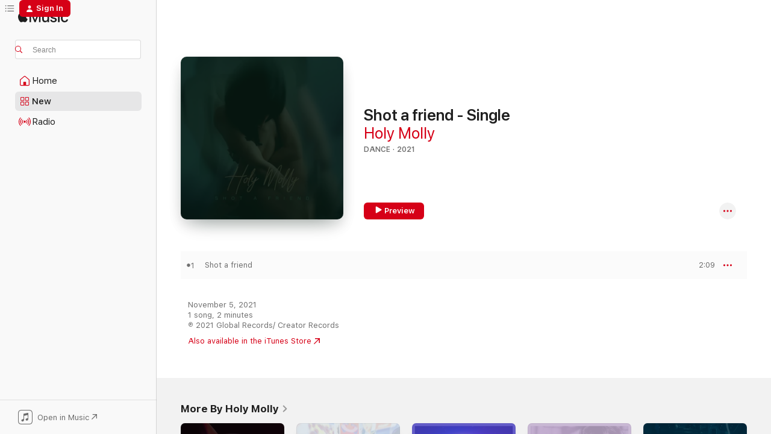

--- FILE ---
content_type: text/html
request_url: https://music.apple.com/us/album/shot-a-friend-single/1590405002?at=11l64h&uo=4
body_size: 21225
content:
<!DOCTYPE html>
<html dir="ltr" lang="en-US">
    <head>
        <!-- prettier-ignore -->
        <meta charset="utf-8">
        <!-- prettier-ignore -->
        <meta http-equiv="X-UA-Compatible" content="IE=edge">
        <!-- prettier-ignore -->
        <meta
            name="viewport"
            content="width=device-width,initial-scale=1,interactive-widget=resizes-content"
        >
        <!-- prettier-ignore -->
        <meta name="applicable-device" content="pc,mobile">
        <!-- prettier-ignore -->
        <meta name="referrer" content="strict-origin">
        <!-- prettier-ignore -->
        <link
            rel="apple-touch-icon"
            sizes="180x180"
            href="/assets/favicon/favicon-180.png"
        >
        <!-- prettier-ignore -->
        <link
            rel="icon"
            type="image/png"
            sizes="32x32"
            href="/assets/favicon/favicon-32.png"
        >
        <!-- prettier-ignore -->
        <link
            rel="icon"
            type="image/png"
            sizes="16x16"
            href="/assets/favicon/favicon-16.png"
        >
        <!-- prettier-ignore -->
        <link
            rel="mask-icon"
            href="/assets/favicon/favicon.svg"
            color="#fa233b"
        >
        <!-- prettier-ignore -->
        <link rel="manifest" href="/manifest.json">

        <title>‎Shot a friend - Single - Album by Holy Molly - Apple Music</title><!-- HEAD_svelte-1cypuwr_START --><link rel="preconnect" href="//www.apple.com/wss/fonts" crossorigin="anonymous"><link rel="stylesheet" href="//www.apple.com/wss/fonts?families=SF+Pro,v4%7CSF+Pro+Icons,v1&amp;display=swap" type="text/css" referrerpolicy="strict-origin-when-cross-origin"><!-- HEAD_svelte-1cypuwr_END --><!-- HEAD_svelte-eg3hvx_START -->    <meta name="description" content="Listen to Shot a friend - Single by Holy Molly on Apple Music. 2021. 1 Song. Duration: 2 minutes."> <meta name="keywords" content="listen, Shot a friend - Single, Holy Molly, music, singles, songs, Dance, streaming music, apple music"> <link rel="canonical" href="https://music.apple.com/us/album/shot-a-friend-single/1590405002">   <link rel="alternate" type="application/json+oembed" href="https://music.apple.com/api/oembed?url=https%3A%2F%2Fmusic.apple.com%2Fus%2Falbum%2Fshot-a-friend-single%2F1590405002" title="Shot a friend - Single by Holy Molly on Apple Music">  <meta name="al:ios:app_store_id" content="1108187390"> <meta name="al:ios:app_name" content="Apple Music"> <meta name="apple:content_id" content="1590405002"> <meta name="apple:title" content="Shot a friend - Single"> <meta name="apple:description" content="Listen to Shot a friend - Single by Holy Molly on Apple Music. 2021. 1 Song. Duration: 2 minutes.">   <meta property="og:title" content="Shot a friend - Single by Holy Molly on Apple Music"> <meta property="og:description" content="Album · 2021 · 1 Song"> <meta property="og:site_name" content="Apple Music - Web Player"> <meta property="og:url" content="https://music.apple.com/us/album/shot-a-friend-single/1590405002"> <meta property="og:image" content="https://is1-ssl.mzstatic.com/image/thumb/Music126/v4/3b/e0/67/3be06750-448d-9445-1140-207c4bf73cff/cover.jpg/1200x630bf-60.jpg"> <meta property="og:image:secure_url" content="https://is1-ssl.mzstatic.com/image/thumb/Music126/v4/3b/e0/67/3be06750-448d-9445-1140-207c4bf73cff/cover.jpg/1200x630bf-60.jpg"> <meta property="og:image:alt" content="Shot a friend - Single by Holy Molly on Apple Music"> <meta property="og:image:width" content="1200"> <meta property="og:image:height" content="630"> <meta property="og:image:type" content="image/jpg"> <meta property="og:type" content="music.album"> <meta property="og:locale" content="en_US">  <meta property="music:song_count" content="1"> <meta property="music:song" content="https://music.apple.com/us/song/shot-a-friend/1590405281"> <meta property="music:song:preview_url:secure_url" content="https://music.apple.com/us/song/shot-a-friend/1590405281"> <meta property="music:song:disc" content="1"> <meta property="music:song:duration" content="PT2M9S"> <meta property="music:song:track" content="1">   <meta property="music:musician" content="https://music.apple.com/us/artist/holy-molly/921940733"> <meta property="music:release_date" content="2021-11-05T00:00:00.000Z">   <meta name="twitter:title" content="Shot a friend - Single by Holy Molly on Apple Music"> <meta name="twitter:description" content="Album · 2021 · 1 Song"> <meta name="twitter:site" content="@AppleMusic"> <meta name="twitter:image" content="https://is1-ssl.mzstatic.com/image/thumb/Music126/v4/3b/e0/67/3be06750-448d-9445-1140-207c4bf73cff/cover.jpg/600x600bf-60.jpg"> <meta name="twitter:image:alt" content="Shot a friend - Single by Holy Molly on Apple Music"> <meta name="twitter:card" content="summary">       <!-- HTML_TAG_START -->
                <script id=schema:music-album type="application/ld+json">
                    {"@context":"http://schema.org","@type":"MusicAlbum","name":"Shot a friend - Single","description":"Listen to Shot a friend - Single by Holy Molly on Apple Music. 2021. 1 Song. Duration: 2 minutes.","citation":[{"@type":"MusicAlbum","image":"https://is1-ssl.mzstatic.com/image/thumb/Music122/v4/0a/ac/ee/0aaceea3-cb1f-4d32-5026-4b5ab955a41e/cover.jpg/1200x630bb.jpg","url":"https://music.apple.com/us/album/fool-me-once-single/1621585841","name":"Fool Me Once - Single"},{"@type":"MusicAlbum","image":"https://is1-ssl.mzstatic.com/image/thumb/Music126/v4/94/ca/e4/94cae414-45cd-e79c-c50b-a1374c24b99e/190296240645.jpg/1200x630bb.jpg","url":"https://music.apple.com/us/album/ufo-single/1607560419","name":"UFO - Single"},{"@type":"MusicAlbum","image":"https://is1-ssl.mzstatic.com/image/thumb/Music126/v4/61/55/98/6155989d-2eb0-dcad-c0de-54222ecf85d2/23UMGIM20940.rgb.jpg/1200x630bb.jpg","url":"https://music.apple.com/us/album/strawberry-heart-single/1674179923","name":"Strawberry Heart - Single"},{"@type":"MusicAlbum","image":"https://is1-ssl.mzstatic.com/image/thumb/Music221/v4/73/8a/d1/738ad19c-c94b-936d-1f1c-c146a73f109c/3616846176990.jpg/1200x630bb.jpg","url":"https://music.apple.com/us/album/monocrom-single/1852862472","name":"Monocrom - Single"},{"@type":"MusicAlbum","image":"https://is1-ssl.mzstatic.com/image/thumb/Music125/v4/8c/9a/49/8c9a4991-b1e3-f05a-3132-4333a4e103c7/0096718322800_3000.jpg/1200x630bb.jpg","url":"https://music.apple.com/us/album/paranoia-single/1587910923","name":"Paranoia - Single"},{"@type":"MusicAlbum","image":"https://is1-ssl.mzstatic.com/image/thumb/Music126/v4/ce/ae/41/ceae4154-1462-036f-1d97-c54c1b1ca425/cover.jpg/1200x630bb.jpg","url":"https://music.apple.com/us/album/fly-me-to-the-moon-feat-electric-chapel-single/1586093965","name":"Fly Me To The Moon (feat. Electric Chapel) - Single"},{"@type":"MusicAlbum","image":"https://is1-ssl.mzstatic.com/image/thumb/Music122/v4/50/1f/43/501f4367-5ac9-9d61-2775-178f51576917/cover.jpg/1200x630bb.jpg","url":"https://music.apple.com/us/album/said-and-done-single/1621336105","name":"Said and Done - Single"},{"@type":"MusicAlbum","image":"https://is1-ssl.mzstatic.com/image/thumb/Music112/v4/40/3e/b4/403eb4a6-516a-59e3-e5eb-b76b4157b4f4/cover.jpg/1200x630bb.jpg","url":"https://music.apple.com/us/album/crushin-on-you-single/1622869748","name":"Crushin' on you - Single"},{"@type":"MusicAlbum","image":"https://is1-ssl.mzstatic.com/image/thumb/Music126/v4/ca/f6/98/caf69853-6b29-00c7-3b91-314aa7838f8e/cover.jpg/1200x630bb.jpg","url":"https://music.apple.com/us/album/tattoo-single/1604742547","name":"Tattoo - Single"},{"@type":"MusicAlbum","image":"https://is1-ssl.mzstatic.com/image/thumb/Music124/v4/1d/36/3a/1d363a16-b4f2-72ce-3966-52e17efbda60/cover.jpg/1200x630bb.jpg","url":"https://music.apple.com/us/album/lullaby-single/1561786165","name":"Lullaby - Single"}],"tracks":[{"@type":"MusicRecording","name":"Shot a friend","duration":"PT2M9S","url":"https://music.apple.com/us/song/shot-a-friend/1590405281","offers":{"@type":"Offer","category":"free","price":0},"audio":{"@type":"AudioObject","potentialAction":{"@type":"ListenAction","expectsAcceptanceOf":{"@type":"Offer","category":"free"},"target":{"@type":"EntryPoint","actionPlatform":"https://music.apple.com/us/song/shot-a-friend/1590405281"}},"name":"Shot a friend","contentUrl":"https://audio-ssl.itunes.apple.com/itunes-assets/AudioPreview221/v4/59/03/3e/59033e66-78f2-0e21-8757-beca3e7ab20a/mzaf_14082073507762020844.plus.aac.p.m4a","duration":"PT2M9S","uploadDate":"2021-11-05","thumbnailUrl":"https://is1-ssl.mzstatic.com/image/thumb/Music126/v4/3b/e0/67/3be06750-448d-9445-1140-207c4bf73cff/cover.jpg/1200x630bb.jpg"}}],"workExample":[{"@type":"MusicAlbum","image":"https://is1-ssl.mzstatic.com/image/thumb/Music124/v4/86/32/fb/8632fb0b-8319-8dd0-12fc-9934c1178a03/886448163893.jpg/1200x630bb.jpg","url":"https://music.apple.com/us/album/menage-a-trois-single/1488908891","name":"Menage a Trois - Single"},{"@type":"MusicAlbum","image":"https://is1-ssl.mzstatic.com/image/thumb/Music124/v4/a2/39/7b/a2397b1a-50b2-5a74-2a89-ed5ca3487219/cover.jpg/1200x630bb.jpg","url":"https://music.apple.com/us/album/twinkle-twinkle-single/1544266658","name":"Twinkle Twinkle - Single"},{"@type":"MusicAlbum","image":"https://is1-ssl.mzstatic.com/image/thumb/Music113/v4/d3/c5/45/d3c54547-9b1b-81e8-0942-848047cc3c5f/886448431176.jpg/1200x630bb.jpg","url":"https://music.apple.com/us/album/back-to-her-single/1510922222","name":"Back To Her - Single"},{"@type":"MusicAlbum","image":"https://is1-ssl.mzstatic.com/image/thumb/Music114/v4/c5/65/62/c565627e-cafe-016b-bd6d-a4bcbad8f378/886448625865.jpg/1200x630bb.jpg","url":"https://music.apple.com/us/album/alcohol-single/1523536968","name":"Alcohol - Single"},{"@type":"MusicAlbum","image":"https://is1-ssl.mzstatic.com/image/thumb/Music122/v4/d7/65/4a/d7654a16-c773-e07b-22a6-38d9fdf93792/cover.jpg/1200x630bb.jpg","url":"https://music.apple.com/us/album/plou%C4%83-single/1608859461","name":"Plouă - Single"},{"@type":"MusicAlbum","image":"https://is1-ssl.mzstatic.com/image/thumb/Music124/v4/ea/67/71/ea67714d-90a2-ba00-9816-02337f0d1cbc/5059366863656_cover.jpg/1200x630bb.jpg","url":"https://music.apple.com/us/album/everybodys-scared-single/1488136814","name":"Everybody's Scared - Single"},{"@type":"MusicAlbum","image":"https://is1-ssl.mzstatic.com/image/thumb/Music116/v4/7d/f5/fd/7df5fdbc-abb9-896d-473f-bee650a61294/cover.jpg/1200x630bb.jpg","url":"https://music.apple.com/us/album/bang-bang-single/1595169322","name":"Bang Bang - Single"},{"@type":"MusicAlbum","image":"https://is1-ssl.mzstatic.com/image/thumb/Music112/v4/07/e7/7d/07e77d83-b523-c09f-fe60-936434e852ce/22UM1IM12079.rgb.jpg/1200x630bb.jpg","url":"https://music.apple.com/us/album/sunday-night-single/1649916857","name":"Sunday Night - Single"},{"@type":"MusicAlbum","image":"https://is1-ssl.mzstatic.com/image/thumb/Music113/v4/97/6d/ca/976dcabf-fbcf-6f47-2dbe-293708acc57e/886448205067.jpg/1200x630bb.jpg","url":"https://music.apple.com/us/album/menage-a-trois-ellipso-remix-feat-holy-molly-single/1491537233","name":"Menage A Trois (Ellipso Remix) [feat. Holy Molly] - Single"},{"@type":"MusicAlbum","image":"https://is1-ssl.mzstatic.com/image/thumb/Music115/v4/53/c0/37/53c03712-645d-8306-295c-fcf314b25f47/cover.jpg/1200x630bb.jpg","url":"https://music.apple.com/us/album/cest-la-vie-french-version-single/1578257346","name":"C'est la vie (French Version) - Single"},{"@type":"MusicAlbum","image":"https://is1-ssl.mzstatic.com/image/thumb/Music114/v4/d3/f4/ed/d3f4ed2b-516a-8614-b1d8-1cf1b348768b/886449221172.jpg/1200x630bb.jpg","url":"https://music.apple.com/us/album/talk-talk-single/1562687043","name":"Talk Talk - Single"},{"@type":"MusicAlbum","image":"https://is1-ssl.mzstatic.com/image/thumb/Music221/v4/de/33/fb/de33fbf6-df75-ff2b-e367-5f39ad9a233b/cover.jpg/1200x630bb.jpg","url":"https://music.apple.com/us/album/totul-meu-single/1701175999","name":"Totul meu - Single"},{"@type":"MusicAlbum","image":"https://is1-ssl.mzstatic.com/image/thumb/Music126/v4/04/81/60/04816033-fde1-afb0-73ec-3685ae6a2f69/23UMGIM00487.rgb.jpg/1200x630bb.jpg","url":"https://music.apple.com/us/album/one-and-only-single/1669621035","name":"One And Only - Single"},{"@type":"MusicAlbum","image":"https://is1-ssl.mzstatic.com/image/thumb/Music112/v4/37/5f/d7/375fd7d9-3d65-db01-4843-042832b8b70e/cover.jpg/1200x630bb.jpg","url":"https://music.apple.com/us/album/watch-me-single/1611048397","name":"Watch Me - Single"},{"@type":"MusicAlbum","image":"https://is1-ssl.mzstatic.com/image/thumb/Music112/v4/cc/d5/66/ccd5666d-992a-4400-0112-59d50bff89c9/cover.jpg/1200x630bb.jpg","url":"https://music.apple.com/us/album/pump-it-up-single/1650555568","name":"Pump It Up - Single"},{"@type":"MusicRecording","name":"Shot a friend","duration":"PT2M9S","url":"https://music.apple.com/us/song/shot-a-friend/1590405281","offers":{"@type":"Offer","category":"free","price":0},"audio":{"@type":"AudioObject","potentialAction":{"@type":"ListenAction","expectsAcceptanceOf":{"@type":"Offer","category":"free"},"target":{"@type":"EntryPoint","actionPlatform":"https://music.apple.com/us/song/shot-a-friend/1590405281"}},"name":"Shot a friend","contentUrl":"https://audio-ssl.itunes.apple.com/itunes-assets/AudioPreview221/v4/59/03/3e/59033e66-78f2-0e21-8757-beca3e7ab20a/mzaf_14082073507762020844.plus.aac.p.m4a","duration":"PT2M9S","uploadDate":"2021-11-05","thumbnailUrl":"https://is1-ssl.mzstatic.com/image/thumb/Music126/v4/3b/e0/67/3be06750-448d-9445-1140-207c4bf73cff/cover.jpg/1200x630bb.jpg"}}],"url":"https://music.apple.com/us/album/shot-a-friend-single/1590405002","image":"https://is1-ssl.mzstatic.com/image/thumb/Music126/v4/3b/e0/67/3be06750-448d-9445-1140-207c4bf73cff/cover.jpg/1200x630bb.jpg","potentialAction":{"@type":"ListenAction","expectsAcceptanceOf":{"@type":"Offer","category":"free"},"target":{"@type":"EntryPoint","actionPlatform":"https://music.apple.com/us/album/shot-a-friend-single/1590405002"}},"genre":["Dance","Music"],"datePublished":"2021-11-05","byArtist":[{"@type":"MusicGroup","url":"https://music.apple.com/us/artist/holy-molly/921940733","name":"Holy Molly"}]}
                </script>
                <!-- HTML_TAG_END -->    <!-- HEAD_svelte-eg3hvx_END -->
      <script type="module" crossorigin src="/assets/index~8a6f659a1b.js"></script>
      <link rel="stylesheet" href="/assets/index~99bed3cf08.css">
      <script type="module">import.meta.url;import("_").catch(()=>1);async function* g(){};window.__vite_is_modern_browser=true;</script>
      <script type="module">!function(){if(window.__vite_is_modern_browser)return;console.warn("vite: loading legacy chunks, syntax error above and the same error below should be ignored");var e=document.getElementById("vite-legacy-polyfill"),n=document.createElement("script");n.src=e.src,n.onload=function(){System.import(document.getElementById('vite-legacy-entry').getAttribute('data-src'))},document.body.appendChild(n)}();</script>
    </head>
    <body>
        <script src="/assets/focus-visible/focus-visible.min.js"></script>
        
        <script
            async
            src="/includes/js-cdn/musickit/v3/amp/musickit.js"
        ></script>
        <script
            type="module"
            async
            src="/includes/js-cdn/musickit/v3/components/musickit-components/musickit-components.esm.js"
        ></script>
        <script
            nomodule
            async
            src="/includes/js-cdn/musickit/v3/components/musickit-components/musickit-components.js"
        ></script>
        <svg style="display: none" xmlns="http://www.w3.org/2000/svg">
            <symbol id="play-circle-fill" viewBox="0 0 60 60">
                <path
                    class="icon-circle-fill__circle"
                    fill="var(--iconCircleFillBG, transparent)"
                    d="M30 60c16.411 0 30-13.617 30-30C60 13.588 46.382 0 29.971 0 13.588 0 .001 13.588.001 30c0 16.383 13.617 30 30 30Z"
                />
                <path
                    fill="var(--iconFillArrow, var(--keyColor, black))"
                    d="M24.411 41.853c-1.41.853-3.028.177-3.028-1.294V19.47c0-1.44 1.735-2.058 3.028-1.294l17.265 10.235a1.89 1.89 0 0 1 0 3.265L24.411 41.853Z"
                />
            </symbol>
        </svg>
        <div class="body-container">
              <div class="app-container svelte-t3vj1e" data-testid="app-container">   <div class="header svelte-rjjbqs" data-testid="header"><nav data-testid="navigation" class="navigation svelte-13li0vp"><div class="navigation__header svelte-13li0vp"><div data-testid="logo" class="logo svelte-1o7dz8w"> <a aria-label="Apple Music" role="img" href="https://music.apple.com/us/home" class="svelte-1o7dz8w"><svg height="20" viewBox="0 0 83 20" width="83" xmlns="http://www.w3.org/2000/svg" class="logo" aria-hidden="true"><path d="M34.752 19.746V6.243h-.088l-5.433 13.503h-2.074L21.711 6.243h-.087v13.503h-2.548V1.399h3.235l5.833 14.621h.1l5.82-14.62h3.248v18.347h-2.56zm16.649 0h-2.586v-2.263h-.062c-.725 1.602-2.061 2.504-4.072 2.504-2.86 0-4.61-1.894-4.61-4.958V6.37h2.698v8.125c0 2.034.95 3.127 2.81 3.127 1.95 0 3.124-1.373 3.124-3.458V6.37H51.4v13.376zm7.394-13.618c3.06 0 5.046 1.73 5.134 4.196h-2.536c-.15-1.296-1.087-2.11-2.598-2.11-1.462 0-2.436.724-2.436 1.793 0 .839.6 1.41 2.023 1.741l2.136.496c2.686.636 3.71 1.704 3.71 3.636 0 2.442-2.236 4.12-5.333 4.12-3.285 0-5.26-1.64-5.509-4.183h2.673c.25 1.398 1.187 2.085 2.836 2.085 1.623 0 2.623-.687 2.623-1.78 0-.865-.487-1.373-1.924-1.704l-2.136-.508c-2.498-.585-3.735-1.806-3.735-3.75 0-2.391 2.049-4.032 5.072-4.032zM66.1 2.836c0-.878.7-1.577 1.561-1.577.862 0 1.55.7 1.55 1.577 0 .864-.688 1.576-1.55 1.576a1.573 1.573 0 0 1-1.56-1.576zm.212 3.534h2.698v13.376h-2.698zm14.089 4.603c-.275-1.424-1.324-2.556-3.085-2.556-2.086 0-3.46 1.767-3.46 4.64 0 2.938 1.386 4.642 3.485 4.642 1.66 0 2.748-.928 3.06-2.48H83C82.713 18.067 80.477 20 77.317 20c-3.76 0-6.208-2.62-6.208-6.942 0-4.247 2.448-6.93 6.183-6.93 3.385 0 5.446 2.213 5.683 4.845h-2.573zM10.824 3.189c-.698.834-1.805 1.496-2.913 1.398-.145-1.128.41-2.33 1.036-3.065C9.644.662 10.848.05 11.835 0c.121 1.178-.336 2.33-1.01 3.19zm.999 1.619c.624.049 2.425.244 3.578 1.98-.096.074-2.137 1.272-2.113 3.79.024 3.01 2.593 4.012 2.617 4.037-.024.074-.407 1.419-1.344 2.812-.817 1.224-1.657 2.422-3.002 2.447-1.297.024-1.73-.783-3.218-.783-1.489 0-1.97.758-3.194.807-1.297.048-2.28-1.297-3.097-2.52C.368 14.908-.904 10.408.825 7.375c.84-1.516 2.377-2.47 4.034-2.495 1.273-.023 2.45.857 3.218.857.769 0 2.137-1.027 3.746-.93z"></path></svg></a>   </div> <div class="search-input-wrapper svelte-nrtdem" data-testid="search-input"><div data-testid="amp-search-input" aria-controls="search-suggestions" aria-expanded="false" aria-haspopup="listbox" aria-owns="search-suggestions" class="search-input-container svelte-rg26q6" tabindex="-1" role=""><div class="flex-container svelte-rg26q6"><form id="search-input-form" class="svelte-rg26q6"><svg height="16" width="16" viewBox="0 0 16 16" class="search-svg" aria-hidden="true"><path d="M11.87 10.835c.018.015.035.03.051.047l3.864 3.863a.735.735 0 1 1-1.04 1.04l-3.863-3.864a.744.744 0 0 1-.047-.051 6.667 6.667 0 1 1 1.035-1.035zM6.667 12a5.333 5.333 0 1 0 0-10.667 5.333 5.333 0 0 0 0 10.667z"></path></svg> <input aria-autocomplete="list" aria-multiline="false" aria-controls="search-suggestions" aria-label="Search" placeholder="Search" spellcheck="false" autocomplete="off" autocorrect="off" autocapitalize="off" type="text" inputmode="search" class="search-input__text-field svelte-rg26q6" data-testid="search-input__text-field"></form> </div> <div data-testid="search-scope-bar"></div>   </div> </div></div> <div data-testid="navigation-content" class="navigation__content svelte-13li0vp" id="navigation" aria-hidden="false"><div class="navigation__scrollable-container svelte-13li0vp"><div data-testid="navigation-items-primary" class="navigation-items navigation-items--primary svelte-ng61m8"> <ul class="navigation-items__list svelte-ng61m8">  <li class="navigation-item navigation-item__home svelte-1a5yt87" aria-selected="false" data-testid="navigation-item"> <a href="https://music.apple.com/us/home" class="navigation-item__link svelte-1a5yt87" role="button" data-testid="home" aria-pressed="false"><div class="navigation-item__content svelte-zhx7t9"> <span class="navigation-item__icon svelte-zhx7t9"> <svg width="24" height="24" viewBox="0 0 24 24" xmlns="http://www.w3.org/2000/svg" aria-hidden="true"><path d="M5.93 20.16a1.94 1.94 0 0 1-1.43-.502c-.334-.335-.502-.794-.502-1.393v-7.142c0-.362.062-.688.177-.953.123-.264.326-.529.6-.75l6.145-5.157c.176-.141.344-.247.52-.318.176-.07.362-.105.564-.105.194 0 .388.035.565.105.176.07.352.177.52.318l6.146 5.158c.273.23.467.476.59.75.124.264.177.59.177.96v7.134c0 .59-.159 1.058-.503 1.393-.335.335-.811.503-1.428.503H5.929Zm12.14-1.172c.221 0 .406-.07.547-.212a.688.688 0 0 0 .22-.511v-7.142c0-.177-.026-.344-.087-.459a.97.97 0 0 0-.265-.353l-6.154-5.149a.756.756 0 0 0-.177-.115.37.37 0 0 0-.15-.035.37.37 0 0 0-.158.035l-.177.115-6.145 5.15a.982.982 0 0 0-.274.352 1.13 1.13 0 0 0-.088.468v7.133c0 .203.08.379.23.511a.744.744 0 0 0 .546.212h12.133Zm-8.323-4.7c0-.176.062-.326.177-.432a.6.6 0 0 1 .423-.159h3.315c.176 0 .326.053.432.16s.159.255.159.431v4.973H9.756v-4.973Z"></path></svg> </span> <span class="navigation-item__label svelte-zhx7t9"> Home </span> </div></a>  </li>  <li class="navigation-item navigation-item__new svelte-1a5yt87" aria-selected="false" data-testid="navigation-item"> <a href="https://music.apple.com/us/new" class="navigation-item__link svelte-1a5yt87" role="button" data-testid="new" aria-pressed="false"><div class="navigation-item__content svelte-zhx7t9"> <span class="navigation-item__icon svelte-zhx7t9"> <svg height="24" viewBox="0 0 24 24" width="24" aria-hidden="true"><path d="M9.92 11.354c.966 0 1.453-.487 1.453-1.49v-3.4c0-1.004-.487-1.483-1.453-1.483H6.452C5.487 4.981 5 5.46 5 6.464v3.4c0 1.003.487 1.49 1.452 1.49zm7.628 0c.965 0 1.452-.487 1.452-1.49v-3.4c0-1.004-.487-1.483-1.452-1.483h-3.46c-.974 0-1.46.479-1.46 1.483v3.4c0 1.003.486 1.49 1.46 1.49zm-7.65-1.073h-3.43c-.266 0-.396-.137-.396-.418v-3.4c0-.273.13-.41.396-.41h3.43c.265 0 .402.137.402.41v3.4c0 .281-.137.418-.403.418zm7.634 0h-3.43c-.273 0-.402-.137-.402-.418v-3.4c0-.273.129-.41.403-.41h3.43c.265 0 .395.137.395.41v3.4c0 .281-.13.418-.396.418zm-7.612 8.7c.966 0 1.453-.48 1.453-1.483v-3.407c0-.996-.487-1.483-1.453-1.483H6.452c-.965 0-1.452.487-1.452 1.483v3.407c0 1.004.487 1.483 1.452 1.483zm7.628 0c.965 0 1.452-.48 1.452-1.483v-3.407c0-.996-.487-1.483-1.452-1.483h-3.46c-.974 0-1.46.487-1.46 1.483v3.407c0 1.004.486 1.483 1.46 1.483zm-7.65-1.072h-3.43c-.266 0-.396-.137-.396-.41v-3.4c0-.282.13-.418.396-.418h3.43c.265 0 .402.136.402.418v3.4c0 .273-.137.41-.403.41zm7.634 0h-3.43c-.273 0-.402-.137-.402-.41v-3.4c0-.282.129-.418.403-.418h3.43c.265 0 .395.136.395.418v3.4c0 .273-.13.41-.396.41z" fill-opacity=".95"></path></svg> </span> <span class="navigation-item__label svelte-zhx7t9"> New </span> </div></a>  </li>  <li class="navigation-item navigation-item__radio svelte-1a5yt87" aria-selected="false" data-testid="navigation-item"> <a href="https://music.apple.com/us/radio" class="navigation-item__link svelte-1a5yt87" role="button" data-testid="radio" aria-pressed="false"><div class="navigation-item__content svelte-zhx7t9"> <span class="navigation-item__icon svelte-zhx7t9"> <svg width="24" height="24" viewBox="0 0 24 24" xmlns="http://www.w3.org/2000/svg" aria-hidden="true"><path d="M19.359 18.57C21.033 16.818 22 14.461 22 11.89s-.967-4.93-2.641-6.68c-.276-.292-.653-.26-.868-.023-.222.246-.176.591.085.868 1.466 1.535 2.272 3.593 2.272 5.835 0 2.241-.806 4.3-2.272 5.835-.261.268-.307.621-.085.86.215.245.592.276.868-.016zm-13.85.014c.222-.238.176-.59-.085-.86-1.474-1.535-2.272-3.593-2.272-5.834 0-2.242.798-4.3 2.272-5.835.261-.277.307-.622.085-.868-.215-.238-.592-.269-.868.023C2.967 6.96 2 9.318 2 11.89s.967 4.929 2.641 6.68c.276.29.653.26.868.014zm1.957-1.873c.223-.253.162-.583-.1-.867-.951-1.068-1.473-2.45-1.473-3.954 0-1.505.522-2.887 1.474-3.954.26-.284.322-.614.1-.876-.23-.26-.622-.26-.891.039-1.175 1.274-1.827 2.963-1.827 4.79 0 1.82.652 3.517 1.827 4.784.269.3.66.307.89.038zm9.958-.038c1.175-1.267 1.827-2.964 1.827-4.783 0-1.828-.652-3.517-1.827-4.791-.269-.3-.66-.3-.89-.039-.23.262-.162.592.092.876.96 1.067 1.481 2.449 1.481 3.954 0 1.504-.522 2.886-1.481 3.954-.254.284-.323.614-.092.867.23.269.621.261.89-.038zm-8.061-1.966c.23-.26.13-.568-.092-.883-.415-.522-.63-1.197-.63-1.934 0-.737.215-1.413.63-1.943.222-.307.322-.614.092-.875s-.653-.261-.906.054a4.385 4.385 0 0 0-.968 2.764 4.38 4.38 0 0 0 .968 2.756c.253.322.675.322.906.061zm6.18-.061a4.38 4.38 0 0 0 .968-2.756 4.385 4.385 0 0 0-.968-2.764c-.253-.315-.675-.315-.906-.054-.23.261-.138.568.092.875.415.53.63 1.206.63 1.943 0 .737-.215 1.412-.63 1.934-.23.315-.322.622-.092.883s.653.261.906-.061zm-3.547-.967c.96 0 1.789-.814 1.789-1.797s-.83-1.789-1.789-1.789c-.96 0-1.781.806-1.781 1.789 0 .983.821 1.797 1.781 1.797z"></path></svg> </span> <span class="navigation-item__label svelte-zhx7t9"> Radio </span> </div></a>  </li>  <li class="navigation-item navigation-item__search svelte-1a5yt87" aria-selected="false" data-testid="navigation-item"> <a href="https://music.apple.com/us/search" class="navigation-item__link svelte-1a5yt87" role="button" data-testid="search" aria-pressed="false"><div class="navigation-item__content svelte-zhx7t9"> <span class="navigation-item__icon svelte-zhx7t9"> <svg height="24" viewBox="0 0 24 24" width="24" aria-hidden="true"><path d="M17.979 18.553c.476 0 .813-.366.813-.835a.807.807 0 0 0-.235-.586l-3.45-3.457a5.61 5.61 0 0 0 1.158-3.413c0-3.098-2.535-5.633-5.633-5.633C7.542 4.63 5 7.156 5 10.262c0 3.098 2.534 5.632 5.632 5.632a5.614 5.614 0 0 0 3.274-1.055l3.472 3.472a.835.835 0 0 0 .6.242zm-7.347-3.875c-2.417 0-4.416-2-4.416-4.416 0-2.417 2-4.417 4.416-4.417 2.417 0 4.417 2 4.417 4.417s-2 4.416-4.417 4.416z" fill-opacity=".95"></path></svg> </span> <span class="navigation-item__label svelte-zhx7t9"> Search </span> </div></a>  </li></ul> </div>   </div> <div class="navigation__native-cta"><div slot="native-cta"><div data-testid="native-cta" class="native-cta svelte-6xh86f  native-cta--authenticated"><button class="native-cta__button svelte-6xh86f" data-testid="native-cta-button"><span class="native-cta__app-icon svelte-6xh86f"><svg width="24" height="24" xmlns="http://www.w3.org/2000/svg" xml:space="preserve" style="fill-rule:evenodd;clip-rule:evenodd;stroke-linejoin:round;stroke-miterlimit:2" viewBox="0 0 24 24" slot="app-icon" aria-hidden="true"><path d="M22.567 1.496C21.448.393 19.956.045 17.293.045H6.566c-2.508 0-4.028.376-5.12 1.465C.344 2.601 0 4.09 0 6.611v10.727c0 2.695.33 4.18 1.432 5.257 1.106 1.103 2.595 1.45 5.275 1.45h10.586c2.663 0 4.169-.347 5.274-1.45C23.656 21.504 24 20.033 24 17.338V6.752c0-2.694-.344-4.179-1.433-5.256Zm.411 4.9v11.299c0 1.898-.338 3.286-1.188 4.137-.851.864-2.256 1.191-4.141 1.191H6.35c-1.884 0-3.303-.341-4.154-1.191-.85-.851-1.174-2.239-1.174-4.137V6.54c0-2.014.324-3.445 1.16-4.295.851-.864 2.312-1.177 4.313-1.177h11.154c1.885 0 3.29.341 4.141 1.191.864.85 1.188 2.239 1.188 4.137Z" style="fill-rule:nonzero"></path><path d="M7.413 19.255c.987 0 2.48-.728 2.48-2.672v-6.385c0-.35.063-.428.378-.494l5.298-1.095c.351-.067.534.025.534.333l.035 4.286c0 .337-.182.586-.53.652l-1.014.228c-1.361.3-2.007.923-2.007 1.937 0 1.017.79 1.748 1.926 1.748.986 0 2.444-.679 2.444-2.64V5.654c0-.636-.279-.821-1.016-.66L9.646 6.298c-.448.091-.674.329-.674.699l.035 7.697c0 .336-.148.546-.446.613l-1.067.21c-1.329.266-1.986.93-1.986 1.993 0 1.017.786 1.745 1.905 1.745Z" style="fill-rule:nonzero"></path></svg></span> <span class="native-cta__label svelte-6xh86f">Open in Music</span> <span class="native-cta__arrow svelte-6xh86f"><svg height="16" width="16" viewBox="0 0 16 16" class="native-cta-action" aria-hidden="true"><path d="M1.559 16 13.795 3.764v8.962H16V0H3.274v2.205h8.962L0 14.441 1.559 16z"></path></svg></span></button> </div>  </div></div></div> </nav> </div>  <div class="player-bar player-bar__floating-player svelte-1rr9v04" data-testid="player-bar" aria-label="Music controls" aria-hidden="false">   </div>   <div id="scrollable-page" class="scrollable-page svelte-mt0bfj" data-main-content data-testid="main-section" aria-hidden="false"><main data-testid="main" class="svelte-bzjlhs"><div class="content-container svelte-bzjlhs" data-testid="content-container"><div class="search-input-wrapper svelte-nrtdem" data-testid="search-input"><div data-testid="amp-search-input" aria-controls="search-suggestions" aria-expanded="false" aria-haspopup="listbox" aria-owns="search-suggestions" class="search-input-container svelte-rg26q6" tabindex="-1" role=""><div class="flex-container svelte-rg26q6"><form id="search-input-form" class="svelte-rg26q6"><svg height="16" width="16" viewBox="0 0 16 16" class="search-svg" aria-hidden="true"><path d="M11.87 10.835c.018.015.035.03.051.047l3.864 3.863a.735.735 0 1 1-1.04 1.04l-3.863-3.864a.744.744 0 0 1-.047-.051 6.667 6.667 0 1 1 1.035-1.035zM6.667 12a5.333 5.333 0 1 0 0-10.667 5.333 5.333 0 0 0 0 10.667z"></path></svg> <input value="" aria-autocomplete="list" aria-multiline="false" aria-controls="search-suggestions" aria-label="Search" placeholder="Search" spellcheck="false" autocomplete="off" autocorrect="off" autocapitalize="off" type="text" inputmode="search" class="search-input__text-field svelte-rg26q6" data-testid="search-input__text-field"></form> </div> <div data-testid="search-scope-bar"> </div>   </div> </div>      <div class="section svelte-wa5vzl" data-testid="section-container" aria-label="Featured"> <div class="section-content svelte-wa5vzl" data-testid="section-content">  <div class="container-detail-header svelte-1uuona0 container-detail-header--no-description" data-testid="container-detail-header"><div slot="artwork"><div class="artwork__radiosity svelte-1agpw2h"> <div data-testid="artwork-component" class="artwork-component artwork-component--aspect-ratio artwork-component--orientation-square svelte-uduhys        artwork-component--has-borders" style="
            --artwork-bg-color: #081912;
            --aspect-ratio: 1;
            --placeholder-bg-color: #081912;
       ">   <picture class="svelte-uduhys"><source sizes=" (max-width:1319px) 296px,(min-width:1320px) and (max-width:1679px) 316px,316px" srcset="https://is1-ssl.mzstatic.com/image/thumb/Music126/v4/3b/e0/67/3be06750-448d-9445-1140-207c4bf73cff/cover.jpg/296x296bb.webp 296w,https://is1-ssl.mzstatic.com/image/thumb/Music126/v4/3b/e0/67/3be06750-448d-9445-1140-207c4bf73cff/cover.jpg/316x316bb.webp 316w,https://is1-ssl.mzstatic.com/image/thumb/Music126/v4/3b/e0/67/3be06750-448d-9445-1140-207c4bf73cff/cover.jpg/592x592bb.webp 592w,https://is1-ssl.mzstatic.com/image/thumb/Music126/v4/3b/e0/67/3be06750-448d-9445-1140-207c4bf73cff/cover.jpg/632x632bb.webp 632w" type="image/webp"> <source sizes=" (max-width:1319px) 296px,(min-width:1320px) and (max-width:1679px) 316px,316px" srcset="https://is1-ssl.mzstatic.com/image/thumb/Music126/v4/3b/e0/67/3be06750-448d-9445-1140-207c4bf73cff/cover.jpg/296x296bb-60.jpg 296w,https://is1-ssl.mzstatic.com/image/thumb/Music126/v4/3b/e0/67/3be06750-448d-9445-1140-207c4bf73cff/cover.jpg/316x316bb-60.jpg 316w,https://is1-ssl.mzstatic.com/image/thumb/Music126/v4/3b/e0/67/3be06750-448d-9445-1140-207c4bf73cff/cover.jpg/592x592bb-60.jpg 592w,https://is1-ssl.mzstatic.com/image/thumb/Music126/v4/3b/e0/67/3be06750-448d-9445-1140-207c4bf73cff/cover.jpg/632x632bb-60.jpg 632w" type="image/jpeg"> <img alt="" class="artwork-component__contents artwork-component__image svelte-uduhys" loading="lazy" src="/assets/artwork/1x1.gif" role="presentation" decoding="async" width="316" height="316" fetchpriority="auto" style="opacity: 1;"></picture> </div></div> <div data-testid="artwork-component" class="artwork-component artwork-component--aspect-ratio artwork-component--orientation-square svelte-uduhys        artwork-component--has-borders" style="
            --artwork-bg-color: #081912;
            --aspect-ratio: 1;
            --placeholder-bg-color: #081912;
       ">   <picture class="svelte-uduhys"><source sizes=" (max-width:1319px) 296px,(min-width:1320px) and (max-width:1679px) 316px,316px" srcset="https://is1-ssl.mzstatic.com/image/thumb/Music126/v4/3b/e0/67/3be06750-448d-9445-1140-207c4bf73cff/cover.jpg/296x296bb.webp 296w,https://is1-ssl.mzstatic.com/image/thumb/Music126/v4/3b/e0/67/3be06750-448d-9445-1140-207c4bf73cff/cover.jpg/316x316bb.webp 316w,https://is1-ssl.mzstatic.com/image/thumb/Music126/v4/3b/e0/67/3be06750-448d-9445-1140-207c4bf73cff/cover.jpg/592x592bb.webp 592w,https://is1-ssl.mzstatic.com/image/thumb/Music126/v4/3b/e0/67/3be06750-448d-9445-1140-207c4bf73cff/cover.jpg/632x632bb.webp 632w" type="image/webp"> <source sizes=" (max-width:1319px) 296px,(min-width:1320px) and (max-width:1679px) 316px,316px" srcset="https://is1-ssl.mzstatic.com/image/thumb/Music126/v4/3b/e0/67/3be06750-448d-9445-1140-207c4bf73cff/cover.jpg/296x296bb-60.jpg 296w,https://is1-ssl.mzstatic.com/image/thumb/Music126/v4/3b/e0/67/3be06750-448d-9445-1140-207c4bf73cff/cover.jpg/316x316bb-60.jpg 316w,https://is1-ssl.mzstatic.com/image/thumb/Music126/v4/3b/e0/67/3be06750-448d-9445-1140-207c4bf73cff/cover.jpg/592x592bb-60.jpg 592w,https://is1-ssl.mzstatic.com/image/thumb/Music126/v4/3b/e0/67/3be06750-448d-9445-1140-207c4bf73cff/cover.jpg/632x632bb-60.jpg 632w" type="image/jpeg"> <img alt="Shot a friend - Single" class="artwork-component__contents artwork-component__image svelte-uduhys" loading="lazy" src="/assets/artwork/1x1.gif" role="presentation" decoding="async" width="316" height="316" fetchpriority="auto" style="opacity: 1;"></picture> </div></div> <div class="headings svelte-1uuona0"> <h1 class="headings__title svelte-1uuona0" data-testid="non-editable-product-title"><span dir="auto">Shot a friend - Single</span> <span class="headings__badges svelte-1uuona0">   </span></h1> <div class="headings__subtitles svelte-1uuona0" data-testid="product-subtitles"> <a data-testid="click-action" class="click-action svelte-c0t0j2" href="https://music.apple.com/us/artist/holy-molly/921940733">Holy Molly</a> </div> <div class="headings__tertiary-titles"> </div> <div class="headings__metadata-bottom svelte-1uuona0">DANCE · 2021 </div></div>  <div class="primary-actions svelte-1uuona0"><div class="primary-actions__button primary-actions__button--play svelte-1uuona0"><div data-testid="button-action" class="button svelte-rka6wn primary"><button data-testid="click-action" class="click-action svelte-c0t0j2" aria-label="" ><span class="icon svelte-rka6wn" data-testid="play-icon"><svg height="16" viewBox="0 0 16 16" width="16"><path d="m4.4 15.14 10.386-6.096c.842-.459.794-1.64 0-2.097L4.401.85c-.87-.53-2-.12-2 .82v12.625c0 .966 1.06 1.4 2 .844z"></path></svg></span>  Preview</button> </div> </div> <div class="primary-actions__button primary-actions__button--shuffle svelte-1uuona0"> </div></div> <div class="secondary-actions svelte-1uuona0"><div class="secondary-actions svelte-1agpw2h" slot="secondary-actions">  <div class="cloud-buttons svelte-u0auos" data-testid="cloud-buttons">  <amp-contextual-menu-button config="[object Object]" class="svelte-1sn4kz"> <span aria-label="MORE" class="more-button svelte-1sn4kz more-button--platter" data-testid="more-button" slot="trigger-content"><svg width="28" height="28" viewBox="0 0 28 28" class="glyph" xmlns="http://www.w3.org/2000/svg"><circle fill="var(--iconCircleFill, transparent)" cx="14" cy="14" r="14"></circle><path fill="var(--iconEllipsisFill, white)" d="M10.105 14c0-.87-.687-1.55-1.564-1.55-.862 0-1.557.695-1.557 1.55 0 .848.695 1.55 1.557 1.55.855 0 1.564-.702 1.564-1.55zm5.437 0c0-.87-.68-1.55-1.542-1.55A1.55 1.55 0 0012.45 14c0 .848.695 1.55 1.55 1.55.848 0 1.542-.702 1.542-1.55zm5.474 0c0-.87-.687-1.55-1.557-1.55-.87 0-1.564.695-1.564 1.55 0 .848.694 1.55 1.564 1.55.848 0 1.557-.702 1.557-1.55z"></path></svg></span> </amp-contextual-menu-button></div></div></div></div> </div>   </div><div class="section svelte-wa5vzl" data-testid="section-container"> <div class="section-content svelte-wa5vzl" data-testid="section-content">  <div class="placeholder-table svelte-wa5vzl"> <div><div class="placeholder-row svelte-wa5vzl placeholder-row--even placeholder-row--album"></div></div></div> </div>   </div><div class="section svelte-wa5vzl" data-testid="section-container"> <div class="section-content svelte-wa5vzl" data-testid="section-content"> <div class="tracklist-footer svelte-1tm9k9g tracklist-footer--album" data-testid="tracklist-footer"><div class="footer-body svelte-1tm9k9g"><p class="description svelte-1tm9k9g" data-testid="tracklist-footer-description">November 5, 2021
1 song, 2 minutes
℗ 2021 Global Records/ Creator Records</p>  <div class="tracklist-footer__native-cta-wrapper svelte-1tm9k9g"><div class="button svelte-yk984v       button--text-button" data-testid="button-base-wrapper"><button data-testid="button-base" aria-label="Also available in the iTunes Store" type="button"  class="svelte-yk984v link"> Also available in the iTunes Store <svg height="16" width="16" viewBox="0 0 16 16" class="web-to-native__action" aria-hidden="true" data-testid="cta-button-arrow-icon"><path d="M1.559 16 13.795 3.764v8.962H16V0H3.274v2.205h8.962L0 14.441 1.559 16z"></path></svg> </button> </div></div></div> <div class="tracklist-footer__friends svelte-1tm9k9g"> </div></div></div>   </div><div class="section svelte-wa5vzl      section--alternate" data-testid="section-container"> <div class="section-content svelte-wa5vzl" data-testid="section-content"> <div class="spacer-wrapper svelte-14fis98"></div></div>   </div><div class="section svelte-wa5vzl      section--alternate" data-testid="section-container" aria-label="More By Holy Molly"> <div class="section-content svelte-wa5vzl" data-testid="section-content"><div class="header svelte-rnrb59">  <div class="header-title-wrapper svelte-rnrb59">   <h2 class="title svelte-rnrb59 title-link" data-testid="header-title"><button type="button" class="title__button svelte-rnrb59" role="link" tabindex="0"><span class="dir-wrapper" dir="auto">More By Holy Molly</span> <svg class="chevron" xmlns="http://www.w3.org/2000/svg" viewBox="0 0 64 64" aria-hidden="true"><path d="M19.817 61.863c1.48 0 2.672-.515 3.702-1.546l24.243-23.63c1.352-1.385 1.996-2.737 2.028-4.443 0-1.674-.644-3.09-2.028-4.443L23.519 4.138c-1.03-.998-2.253-1.513-3.702-1.513-2.994 0-5.409 2.382-5.409 5.344 0 1.481.612 2.833 1.739 3.96l20.99 20.347-20.99 20.283c-1.127 1.126-1.739 2.478-1.739 3.96 0 2.93 2.415 5.344 5.409 5.344Z"></path></svg></button></h2> </div>   </div>   <div class="svelte-1dd7dqt shelf"><section data-testid="shelf-component" class="shelf-grid shelf-grid--onhover svelte-12rmzef" style="
            --grid-max-content-xsmall: 144px; --grid-column-gap-xsmall: 10px; --grid-row-gap-xsmall: 24px; --grid-small: 4; --grid-column-gap-small: 20px; --grid-row-gap-small: 24px; --grid-medium: 5; --grid-column-gap-medium: 20px; --grid-row-gap-medium: 24px; --grid-large: 6; --grid-column-gap-large: 20px; --grid-row-gap-large: 24px; --grid-xlarge: 6; --grid-column-gap-xlarge: 20px; --grid-row-gap-xlarge: 24px;
            --grid-type: G;
            --grid-rows: 1;
            --standard-lockup-shadow-offset: 15px;
            
        "> <div class="shelf-grid__body svelte-12rmzef" data-testid="shelf-body">   <button disabled aria-label="Previous Page" type="button" class="shelf-grid-nav__arrow shelf-grid-nav__arrow--left svelte-1xmivhv" data-testid="shelf-button-left" style="--offset: 
                        calc(25px * -1);
                    ;"><svg viewBox="0 0 9 31" xmlns="http://www.w3.org/2000/svg"><path d="M5.275 29.46a1.61 1.61 0 0 0 1.456 1.077c1.018 0 1.772-.737 1.772-1.737 0-.526-.277-1.186-.449-1.62l-4.68-11.912L8.05 3.363c.172-.442.45-1.116.45-1.625A1.702 1.702 0 0 0 6.728.002a1.603 1.603 0 0 0-1.456 1.09L.675 12.774c-.301.775-.677 1.744-.677 2.495 0 .754.376 1.705.677 2.498L5.272 29.46Z"></path></svg></button> <ul slot="shelf-content" class="shelf-grid__list shelf-grid__list--grid-type-G shelf-grid__list--grid-rows-1 svelte-12rmzef" role="list" tabindex="-1" data-testid="shelf-item-list">   <li class="shelf-grid__list-item svelte-12rmzef" data-index="0" aria-hidden="true"><div class="svelte-12rmzef"><div class="square-lockup-wrapper" data-testid="square-lockup-wrapper">  <div class="product-lockup svelte-1tr6noh" aria-label="Explicit, Menage a Trois - Single, 2019" data-testid="product-lockup"><div class="product-lockup__artwork svelte-1tr6noh has-controls" aria-hidden="false"> <div data-testid="artwork-component" class="artwork-component artwork-component--aspect-ratio artwork-component--orientation-square svelte-uduhys    artwork-component--fullwidth    artwork-component--has-borders" style="
            --artwork-bg-color: #0b0306;
            --aspect-ratio: 1;
            --placeholder-bg-color: #0b0306;
       ">   <picture class="svelte-uduhys"><source sizes=" (max-width:1319px) 296px,(min-width:1320px) and (max-width:1679px) 316px,316px" srcset="https://is1-ssl.mzstatic.com/image/thumb/Music124/v4/86/32/fb/8632fb0b-8319-8dd0-12fc-9934c1178a03/886448163893.jpg/296x296bf.webp 296w,https://is1-ssl.mzstatic.com/image/thumb/Music124/v4/86/32/fb/8632fb0b-8319-8dd0-12fc-9934c1178a03/886448163893.jpg/316x316bf.webp 316w,https://is1-ssl.mzstatic.com/image/thumb/Music124/v4/86/32/fb/8632fb0b-8319-8dd0-12fc-9934c1178a03/886448163893.jpg/592x592bf.webp 592w,https://is1-ssl.mzstatic.com/image/thumb/Music124/v4/86/32/fb/8632fb0b-8319-8dd0-12fc-9934c1178a03/886448163893.jpg/632x632bf.webp 632w" type="image/webp"> <source sizes=" (max-width:1319px) 296px,(min-width:1320px) and (max-width:1679px) 316px,316px" srcset="https://is1-ssl.mzstatic.com/image/thumb/Music124/v4/86/32/fb/8632fb0b-8319-8dd0-12fc-9934c1178a03/886448163893.jpg/296x296bf-60.jpg 296w,https://is1-ssl.mzstatic.com/image/thumb/Music124/v4/86/32/fb/8632fb0b-8319-8dd0-12fc-9934c1178a03/886448163893.jpg/316x316bf-60.jpg 316w,https://is1-ssl.mzstatic.com/image/thumb/Music124/v4/86/32/fb/8632fb0b-8319-8dd0-12fc-9934c1178a03/886448163893.jpg/592x592bf-60.jpg 592w,https://is1-ssl.mzstatic.com/image/thumb/Music124/v4/86/32/fb/8632fb0b-8319-8dd0-12fc-9934c1178a03/886448163893.jpg/632x632bf-60.jpg 632w" type="image/jpeg"> <img alt="Menage a Trois - Single" class="artwork-component__contents artwork-component__image svelte-uduhys" loading="lazy" src="/assets/artwork/1x1.gif" role="presentation" decoding="async" width="316" height="316" fetchpriority="auto" style="opacity: 1;"></picture> </div> <div class="square-lockup__social svelte-152pqr7" slot="artwork-metadata-overlay"></div> <div data-testid="lockup-control" class="product-lockup__controls svelte-1tr6noh"><a class="product-lockup__link svelte-1tr6noh" data-testid="product-lockup-link" aria-label="Explicit, Menage a Trois - Single, 2019" href="https://music.apple.com/us/album/menage-a-trois-single/1488908891">Menage a Trois - Single</a> <div data-testid="play-button" class="product-lockup__play-button svelte-1tr6noh"><button aria-label="Explicit, Play Menage a Trois - Single" class="play-button svelte-19j07e7 play-button--platter" data-testid="play-button"><svg aria-hidden="true" class="icon play-svg" data-testid="play-icon" iconState="play"><use href="#play-circle-fill"></use></svg> </button> </div> <div data-testid="context-button" class="product-lockup__context-button svelte-1tr6noh"><div slot="context-button"><amp-contextual-menu-button config="[object Object]" class="svelte-1sn4kz"> <span aria-label="MORE" class="more-button svelte-1sn4kz more-button--platter  more-button--material" data-testid="more-button" slot="trigger-content"><svg width="28" height="28" viewBox="0 0 28 28" class="glyph" xmlns="http://www.w3.org/2000/svg"><circle fill="var(--iconCircleFill, transparent)" cx="14" cy="14" r="14"></circle><path fill="var(--iconEllipsisFill, white)" d="M10.105 14c0-.87-.687-1.55-1.564-1.55-.862 0-1.557.695-1.557 1.55 0 .848.695 1.55 1.557 1.55.855 0 1.564-.702 1.564-1.55zm5.437 0c0-.87-.68-1.55-1.542-1.55A1.55 1.55 0 0012.45 14c0 .848.695 1.55 1.55 1.55.848 0 1.542-.702 1.542-1.55zm5.474 0c0-.87-.687-1.55-1.557-1.55-.87 0-1.564.695-1.564 1.55 0 .848.694 1.55 1.564 1.55.848 0 1.557-.702 1.557-1.55z"></path></svg></span> </amp-contextual-menu-button></div></div></div></div> <div class="product-lockup__content svelte-1tr6noh"> <div class="product-lockup__content-details svelte-1tr6noh product-lockup__content-details--no-subtitle-link" dir="auto"><div class="product-lockup__title-link svelte-1tr6noh product-lockup__title-link--multiline"> <div class="multiline-clamp svelte-1a7gcr6 multiline-clamp--overflow   multiline-clamp--with-badge" style="--mc-lineClamp: var(--defaultClampOverride, 2);" role="text"> <span class="multiline-clamp__text svelte-1a7gcr6"><a href="https://music.apple.com/us/album/menage-a-trois-single/1488908891" data-testid="product-lockup-title" class="product-lockup__title svelte-1tr6noh">Menage a Trois - Single</a></span><span class="multiline-clamp__badge svelte-1a7gcr6">  </span> </div> <div class="product-lockup__explicit svelte-1tr6noh"><span data-testid="explicit-badge" class="explicit svelte-iojijn" aria-label="Explicit" role="img"><svg viewBox="0 0 9 9" width="9" height="9" aria-hidden="true"><path d="M3.9 7h1.9c.4 0 .7-.2.7-.5s-.3-.4-.7-.4H4.1V4.9h1.5c.4 0 .7-.1.7-.4 0-.3-.3-.5-.7-.5H4.1V2.9h1.7c.4 0 .7-.2.7-.5 0-.2-.3-.4-.7-.4H3.9c-.6 0-.9.3-.9.7v3.7c0 .3.3.6.9.6zM1.6 0h5.8C8.5 0 9 .5 9 1.6v5.9C9 8.5 8.5 9 7.4 9H1.6C.5 9 0 8.5 0 7.4V1.6C0 .5.5 0 1.6 0z"></path></svg> </span></div></div>  <p data-testid="product-lockup-subtitles" class="product-lockup__subtitle-links svelte-1tr6noh  product-lockup__subtitle-links--singlet"> <div class="multiline-clamp svelte-1a7gcr6 multiline-clamp--overflow" style="--mc-lineClamp: var(--defaultClampOverride, 1);" role="text"> <span class="multiline-clamp__text svelte-1a7gcr6"> <span data-testid="product-lockup-subtitle" class="product-lockup__subtitle svelte-1tr6noh">2019</span></span> </div></p></div></div> </div> </div> </div></li>   <li class="shelf-grid__list-item svelte-12rmzef" data-index="1" aria-hidden="true"><div class="svelte-12rmzef"><div class="square-lockup-wrapper" data-testid="square-lockup-wrapper">  <div class="product-lockup svelte-1tr6noh" aria-label="Twinkle Twinkle - Single, 2021" data-testid="product-lockup"><div class="product-lockup__artwork svelte-1tr6noh has-controls" aria-hidden="false"> <div data-testid="artwork-component" class="artwork-component artwork-component--aspect-ratio artwork-component--orientation-square svelte-uduhys    artwork-component--fullwidth    artwork-component--has-borders" style="
            --artwork-bg-color: #dae2e9;
            --aspect-ratio: 1;
            --placeholder-bg-color: #dae2e9;
       ">   <picture class="svelte-uduhys"><source sizes=" (max-width:1319px) 296px,(min-width:1320px) and (max-width:1679px) 316px,316px" srcset="https://is1-ssl.mzstatic.com/image/thumb/Music124/v4/a2/39/7b/a2397b1a-50b2-5a74-2a89-ed5ca3487219/cover.jpg/296x296bf.webp 296w,https://is1-ssl.mzstatic.com/image/thumb/Music124/v4/a2/39/7b/a2397b1a-50b2-5a74-2a89-ed5ca3487219/cover.jpg/316x316bf.webp 316w,https://is1-ssl.mzstatic.com/image/thumb/Music124/v4/a2/39/7b/a2397b1a-50b2-5a74-2a89-ed5ca3487219/cover.jpg/592x592bf.webp 592w,https://is1-ssl.mzstatic.com/image/thumb/Music124/v4/a2/39/7b/a2397b1a-50b2-5a74-2a89-ed5ca3487219/cover.jpg/632x632bf.webp 632w" type="image/webp"> <source sizes=" (max-width:1319px) 296px,(min-width:1320px) and (max-width:1679px) 316px,316px" srcset="https://is1-ssl.mzstatic.com/image/thumb/Music124/v4/a2/39/7b/a2397b1a-50b2-5a74-2a89-ed5ca3487219/cover.jpg/296x296bf-60.jpg 296w,https://is1-ssl.mzstatic.com/image/thumb/Music124/v4/a2/39/7b/a2397b1a-50b2-5a74-2a89-ed5ca3487219/cover.jpg/316x316bf-60.jpg 316w,https://is1-ssl.mzstatic.com/image/thumb/Music124/v4/a2/39/7b/a2397b1a-50b2-5a74-2a89-ed5ca3487219/cover.jpg/592x592bf-60.jpg 592w,https://is1-ssl.mzstatic.com/image/thumb/Music124/v4/a2/39/7b/a2397b1a-50b2-5a74-2a89-ed5ca3487219/cover.jpg/632x632bf-60.jpg 632w" type="image/jpeg"> <img alt="Twinkle Twinkle - Single" class="artwork-component__contents artwork-component__image svelte-uduhys" loading="lazy" src="/assets/artwork/1x1.gif" role="presentation" decoding="async" width="316" height="316" fetchpriority="auto" style="opacity: 1;"></picture> </div> <div class="square-lockup__social svelte-152pqr7" slot="artwork-metadata-overlay"></div> <div data-testid="lockup-control" class="product-lockup__controls svelte-1tr6noh"><a class="product-lockup__link svelte-1tr6noh" data-testid="product-lockup-link" aria-label="Twinkle Twinkle - Single, 2021" href="https://music.apple.com/us/album/twinkle-twinkle-single/1544266658">Twinkle Twinkle - Single</a> <div data-testid="play-button" class="product-lockup__play-button svelte-1tr6noh"><button aria-label="Play Twinkle Twinkle - Single" class="play-button svelte-19j07e7 play-button--platter" data-testid="play-button"><svg aria-hidden="true" class="icon play-svg" data-testid="play-icon" iconState="play"><use href="#play-circle-fill"></use></svg> </button> </div> <div data-testid="context-button" class="product-lockup__context-button svelte-1tr6noh"><div slot="context-button"><amp-contextual-menu-button config="[object Object]" class="svelte-1sn4kz"> <span aria-label="MORE" class="more-button svelte-1sn4kz more-button--platter  more-button--material" data-testid="more-button" slot="trigger-content"><svg width="28" height="28" viewBox="0 0 28 28" class="glyph" xmlns="http://www.w3.org/2000/svg"><circle fill="var(--iconCircleFill, transparent)" cx="14" cy="14" r="14"></circle><path fill="var(--iconEllipsisFill, white)" d="M10.105 14c0-.87-.687-1.55-1.564-1.55-.862 0-1.557.695-1.557 1.55 0 .848.695 1.55 1.557 1.55.855 0 1.564-.702 1.564-1.55zm5.437 0c0-.87-.68-1.55-1.542-1.55A1.55 1.55 0 0012.45 14c0 .848.695 1.55 1.55 1.55.848 0 1.542-.702 1.542-1.55zm5.474 0c0-.87-.687-1.55-1.557-1.55-.87 0-1.564.695-1.564 1.55 0 .848.694 1.55 1.564 1.55.848 0 1.557-.702 1.557-1.55z"></path></svg></span> </amp-contextual-menu-button></div></div></div></div> <div class="product-lockup__content svelte-1tr6noh"> <div class="product-lockup__content-details svelte-1tr6noh product-lockup__content-details--no-subtitle-link" dir="auto"><div class="product-lockup__title-link svelte-1tr6noh product-lockup__title-link--multiline"> <div class="multiline-clamp svelte-1a7gcr6 multiline-clamp--overflow   multiline-clamp--with-badge" style="--mc-lineClamp: var(--defaultClampOverride, 2);" role="text"> <span class="multiline-clamp__text svelte-1a7gcr6"><a href="https://music.apple.com/us/album/twinkle-twinkle-single/1544266658" data-testid="product-lockup-title" class="product-lockup__title svelte-1tr6noh">Twinkle Twinkle - Single</a></span><span class="multiline-clamp__badge svelte-1a7gcr6">  </span> </div> </div>  <p data-testid="product-lockup-subtitles" class="product-lockup__subtitle-links svelte-1tr6noh  product-lockup__subtitle-links--singlet"> <div class="multiline-clamp svelte-1a7gcr6 multiline-clamp--overflow" style="--mc-lineClamp: var(--defaultClampOverride, 1);" role="text"> <span class="multiline-clamp__text svelte-1a7gcr6"> <span data-testid="product-lockup-subtitle" class="product-lockup__subtitle svelte-1tr6noh">2021</span></span> </div></p></div></div> </div> </div> </div></li>   <li class="shelf-grid__list-item svelte-12rmzef" data-index="2" aria-hidden="true"><div class="svelte-12rmzef"><div class="square-lockup-wrapper" data-testid="square-lockup-wrapper">  <div class="product-lockup svelte-1tr6noh" aria-label="Explicit, Back To Her - Single, 2020" data-testid="product-lockup"><div class="product-lockup__artwork svelte-1tr6noh has-controls" aria-hidden="false"> <div data-testid="artwork-component" class="artwork-component artwork-component--aspect-ratio artwork-component--orientation-square svelte-uduhys    artwork-component--fullwidth    artwork-component--has-borders" style="
            --artwork-bg-color: #483fc0;
            --aspect-ratio: 1;
            --placeholder-bg-color: #483fc0;
       ">   <picture class="svelte-uduhys"><source sizes=" (max-width:1319px) 296px,(min-width:1320px) and (max-width:1679px) 316px,316px" srcset="https://is1-ssl.mzstatic.com/image/thumb/Music113/v4/d3/c5/45/d3c54547-9b1b-81e8-0942-848047cc3c5f/886448431176.jpg/296x296bf.webp 296w,https://is1-ssl.mzstatic.com/image/thumb/Music113/v4/d3/c5/45/d3c54547-9b1b-81e8-0942-848047cc3c5f/886448431176.jpg/316x316bf.webp 316w,https://is1-ssl.mzstatic.com/image/thumb/Music113/v4/d3/c5/45/d3c54547-9b1b-81e8-0942-848047cc3c5f/886448431176.jpg/592x592bf.webp 592w,https://is1-ssl.mzstatic.com/image/thumb/Music113/v4/d3/c5/45/d3c54547-9b1b-81e8-0942-848047cc3c5f/886448431176.jpg/632x632bf.webp 632w" type="image/webp"> <source sizes=" (max-width:1319px) 296px,(min-width:1320px) and (max-width:1679px) 316px,316px" srcset="https://is1-ssl.mzstatic.com/image/thumb/Music113/v4/d3/c5/45/d3c54547-9b1b-81e8-0942-848047cc3c5f/886448431176.jpg/296x296bf-60.jpg 296w,https://is1-ssl.mzstatic.com/image/thumb/Music113/v4/d3/c5/45/d3c54547-9b1b-81e8-0942-848047cc3c5f/886448431176.jpg/316x316bf-60.jpg 316w,https://is1-ssl.mzstatic.com/image/thumb/Music113/v4/d3/c5/45/d3c54547-9b1b-81e8-0942-848047cc3c5f/886448431176.jpg/592x592bf-60.jpg 592w,https://is1-ssl.mzstatic.com/image/thumb/Music113/v4/d3/c5/45/d3c54547-9b1b-81e8-0942-848047cc3c5f/886448431176.jpg/632x632bf-60.jpg 632w" type="image/jpeg"> <img alt="Back To Her - Single" class="artwork-component__contents artwork-component__image svelte-uduhys" loading="lazy" src="/assets/artwork/1x1.gif" role="presentation" decoding="async" width="316" height="316" fetchpriority="auto" style="opacity: 1;"></picture> </div> <div class="square-lockup__social svelte-152pqr7" slot="artwork-metadata-overlay"></div> <div data-testid="lockup-control" class="product-lockup__controls svelte-1tr6noh"><a class="product-lockup__link svelte-1tr6noh" data-testid="product-lockup-link" aria-label="Explicit, Back To Her - Single, 2020" href="https://music.apple.com/us/album/back-to-her-single/1510922222">Back To Her - Single</a> <div data-testid="play-button" class="product-lockup__play-button svelte-1tr6noh"><button aria-label="Explicit, Play Back To Her - Single" class="play-button svelte-19j07e7 play-button--platter" data-testid="play-button"><svg aria-hidden="true" class="icon play-svg" data-testid="play-icon" iconState="play"><use href="#play-circle-fill"></use></svg> </button> </div> <div data-testid="context-button" class="product-lockup__context-button svelte-1tr6noh"><div slot="context-button"><amp-contextual-menu-button config="[object Object]" class="svelte-1sn4kz"> <span aria-label="MORE" class="more-button svelte-1sn4kz more-button--platter  more-button--material" data-testid="more-button" slot="trigger-content"><svg width="28" height="28" viewBox="0 0 28 28" class="glyph" xmlns="http://www.w3.org/2000/svg"><circle fill="var(--iconCircleFill, transparent)" cx="14" cy="14" r="14"></circle><path fill="var(--iconEllipsisFill, white)" d="M10.105 14c0-.87-.687-1.55-1.564-1.55-.862 0-1.557.695-1.557 1.55 0 .848.695 1.55 1.557 1.55.855 0 1.564-.702 1.564-1.55zm5.437 0c0-.87-.68-1.55-1.542-1.55A1.55 1.55 0 0012.45 14c0 .848.695 1.55 1.55 1.55.848 0 1.542-.702 1.542-1.55zm5.474 0c0-.87-.687-1.55-1.557-1.55-.87 0-1.564.695-1.564 1.55 0 .848.694 1.55 1.564 1.55.848 0 1.557-.702 1.557-1.55z"></path></svg></span> </amp-contextual-menu-button></div></div></div></div> <div class="product-lockup__content svelte-1tr6noh"> <div class="product-lockup__content-details svelte-1tr6noh product-lockup__content-details--no-subtitle-link" dir="auto"><div class="product-lockup__title-link svelte-1tr6noh product-lockup__title-link--multiline"> <div class="multiline-clamp svelte-1a7gcr6 multiline-clamp--overflow   multiline-clamp--with-badge" style="--mc-lineClamp: var(--defaultClampOverride, 2);" role="text"> <span class="multiline-clamp__text svelte-1a7gcr6"><a href="https://music.apple.com/us/album/back-to-her-single/1510922222" data-testid="product-lockup-title" class="product-lockup__title svelte-1tr6noh">Back To Her - Single</a></span><span class="multiline-clamp__badge svelte-1a7gcr6">  </span> </div> <div class="product-lockup__explicit svelte-1tr6noh"><span data-testid="explicit-badge" class="explicit svelte-iojijn" aria-label="Explicit" role="img"><svg viewBox="0 0 9 9" width="9" height="9" aria-hidden="true"><path d="M3.9 7h1.9c.4 0 .7-.2.7-.5s-.3-.4-.7-.4H4.1V4.9h1.5c.4 0 .7-.1.7-.4 0-.3-.3-.5-.7-.5H4.1V2.9h1.7c.4 0 .7-.2.7-.5 0-.2-.3-.4-.7-.4H3.9c-.6 0-.9.3-.9.7v3.7c0 .3.3.6.9.6zM1.6 0h5.8C8.5 0 9 .5 9 1.6v5.9C9 8.5 8.5 9 7.4 9H1.6C.5 9 0 8.5 0 7.4V1.6C0 .5.5 0 1.6 0z"></path></svg> </span></div></div>  <p data-testid="product-lockup-subtitles" class="product-lockup__subtitle-links svelte-1tr6noh  product-lockup__subtitle-links--singlet"> <div class="multiline-clamp svelte-1a7gcr6 multiline-clamp--overflow" style="--mc-lineClamp: var(--defaultClampOverride, 1);" role="text"> <span class="multiline-clamp__text svelte-1a7gcr6"> <span data-testid="product-lockup-subtitle" class="product-lockup__subtitle svelte-1tr6noh">2020</span></span> </div></p></div></div> </div> </div> </div></li>   <li class="shelf-grid__list-item svelte-12rmzef" data-index="3" aria-hidden="true"><div class="svelte-12rmzef"><div class="square-lockup-wrapper" data-testid="square-lockup-wrapper">  <div class="product-lockup svelte-1tr6noh" aria-label="Alcohol - Single, 2020" data-testid="product-lockup"><div class="product-lockup__artwork svelte-1tr6noh has-controls" aria-hidden="false"> <div data-testid="artwork-component" class="artwork-component artwork-component--aspect-ratio artwork-component--orientation-square svelte-uduhys    artwork-component--fullwidth    artwork-component--has-borders" style="
            --artwork-bg-color: #c0accd;
            --aspect-ratio: 1;
            --placeholder-bg-color: #c0accd;
       ">   <picture class="svelte-uduhys"><source sizes=" (max-width:1319px) 296px,(min-width:1320px) and (max-width:1679px) 316px,316px" srcset="https://is1-ssl.mzstatic.com/image/thumb/Music114/v4/c5/65/62/c565627e-cafe-016b-bd6d-a4bcbad8f378/886448625865.jpg/296x296bf.webp 296w,https://is1-ssl.mzstatic.com/image/thumb/Music114/v4/c5/65/62/c565627e-cafe-016b-bd6d-a4bcbad8f378/886448625865.jpg/316x316bf.webp 316w,https://is1-ssl.mzstatic.com/image/thumb/Music114/v4/c5/65/62/c565627e-cafe-016b-bd6d-a4bcbad8f378/886448625865.jpg/592x592bf.webp 592w,https://is1-ssl.mzstatic.com/image/thumb/Music114/v4/c5/65/62/c565627e-cafe-016b-bd6d-a4bcbad8f378/886448625865.jpg/632x632bf.webp 632w" type="image/webp"> <source sizes=" (max-width:1319px) 296px,(min-width:1320px) and (max-width:1679px) 316px,316px" srcset="https://is1-ssl.mzstatic.com/image/thumb/Music114/v4/c5/65/62/c565627e-cafe-016b-bd6d-a4bcbad8f378/886448625865.jpg/296x296bf-60.jpg 296w,https://is1-ssl.mzstatic.com/image/thumb/Music114/v4/c5/65/62/c565627e-cafe-016b-bd6d-a4bcbad8f378/886448625865.jpg/316x316bf-60.jpg 316w,https://is1-ssl.mzstatic.com/image/thumb/Music114/v4/c5/65/62/c565627e-cafe-016b-bd6d-a4bcbad8f378/886448625865.jpg/592x592bf-60.jpg 592w,https://is1-ssl.mzstatic.com/image/thumb/Music114/v4/c5/65/62/c565627e-cafe-016b-bd6d-a4bcbad8f378/886448625865.jpg/632x632bf-60.jpg 632w" type="image/jpeg"> <img alt="Alcohol - Single" class="artwork-component__contents artwork-component__image svelte-uduhys" loading="lazy" src="/assets/artwork/1x1.gif" role="presentation" decoding="async" width="316" height="316" fetchpriority="auto" style="opacity: 1;"></picture> </div> <div class="square-lockup__social svelte-152pqr7" slot="artwork-metadata-overlay"></div> <div data-testid="lockup-control" class="product-lockup__controls svelte-1tr6noh"><a class="product-lockup__link svelte-1tr6noh" data-testid="product-lockup-link" aria-label="Alcohol - Single, 2020" href="https://music.apple.com/us/album/alcohol-single/1523536968">Alcohol - Single</a> <div data-testid="play-button" class="product-lockup__play-button svelte-1tr6noh"><button aria-label="Play Alcohol - Single" class="play-button svelte-19j07e7 play-button--platter" data-testid="play-button"><svg aria-hidden="true" class="icon play-svg" data-testid="play-icon" iconState="play"><use href="#play-circle-fill"></use></svg> </button> </div> <div data-testid="context-button" class="product-lockup__context-button svelte-1tr6noh"><div slot="context-button"><amp-contextual-menu-button config="[object Object]" class="svelte-1sn4kz"> <span aria-label="MORE" class="more-button svelte-1sn4kz more-button--platter  more-button--material" data-testid="more-button" slot="trigger-content"><svg width="28" height="28" viewBox="0 0 28 28" class="glyph" xmlns="http://www.w3.org/2000/svg"><circle fill="var(--iconCircleFill, transparent)" cx="14" cy="14" r="14"></circle><path fill="var(--iconEllipsisFill, white)" d="M10.105 14c0-.87-.687-1.55-1.564-1.55-.862 0-1.557.695-1.557 1.55 0 .848.695 1.55 1.557 1.55.855 0 1.564-.702 1.564-1.55zm5.437 0c0-.87-.68-1.55-1.542-1.55A1.55 1.55 0 0012.45 14c0 .848.695 1.55 1.55 1.55.848 0 1.542-.702 1.542-1.55zm5.474 0c0-.87-.687-1.55-1.557-1.55-.87 0-1.564.695-1.564 1.55 0 .848.694 1.55 1.564 1.55.848 0 1.557-.702 1.557-1.55z"></path></svg></span> </amp-contextual-menu-button></div></div></div></div> <div class="product-lockup__content svelte-1tr6noh"> <div class="product-lockup__content-details svelte-1tr6noh product-lockup__content-details--no-subtitle-link" dir="auto"><div class="product-lockup__title-link svelte-1tr6noh product-lockup__title-link--multiline"> <div class="multiline-clamp svelte-1a7gcr6 multiline-clamp--overflow   multiline-clamp--with-badge" style="--mc-lineClamp: var(--defaultClampOverride, 2);" role="text"> <span class="multiline-clamp__text svelte-1a7gcr6"><a href="https://music.apple.com/us/album/alcohol-single/1523536968" data-testid="product-lockup-title" class="product-lockup__title svelte-1tr6noh">Alcohol - Single</a></span><span class="multiline-clamp__badge svelte-1a7gcr6">  </span> </div> </div>  <p data-testid="product-lockup-subtitles" class="product-lockup__subtitle-links svelte-1tr6noh  product-lockup__subtitle-links--singlet"> <div class="multiline-clamp svelte-1a7gcr6 multiline-clamp--overflow" style="--mc-lineClamp: var(--defaultClampOverride, 1);" role="text"> <span class="multiline-clamp__text svelte-1a7gcr6"> <span data-testid="product-lockup-subtitle" class="product-lockup__subtitle svelte-1tr6noh">2020</span></span> </div></p></div></div> </div> </div> </div></li>   <li class="shelf-grid__list-item svelte-12rmzef" data-index="4" aria-hidden="true"><div class="svelte-12rmzef"><div class="square-lockup-wrapper" data-testid="square-lockup-wrapper">  <div class="product-lockup svelte-1tr6noh" aria-label="Plouă - Single, 2022" data-testid="product-lockup"><div class="product-lockup__artwork svelte-1tr6noh has-controls" aria-hidden="false"> <div data-testid="artwork-component" class="artwork-component artwork-component--aspect-ratio artwork-component--orientation-square svelte-uduhys    artwork-component--fullwidth    artwork-component--has-borders" style="
            --artwork-bg-color: #02293c;
            --aspect-ratio: 1;
            --placeholder-bg-color: #02293c;
       ">   <picture class="svelte-uduhys"><source sizes=" (max-width:1319px) 296px,(min-width:1320px) and (max-width:1679px) 316px,316px" srcset="https://is1-ssl.mzstatic.com/image/thumb/Music122/v4/d7/65/4a/d7654a16-c773-e07b-22a6-38d9fdf93792/cover.jpg/296x296bf.webp 296w,https://is1-ssl.mzstatic.com/image/thumb/Music122/v4/d7/65/4a/d7654a16-c773-e07b-22a6-38d9fdf93792/cover.jpg/316x316bf.webp 316w,https://is1-ssl.mzstatic.com/image/thumb/Music122/v4/d7/65/4a/d7654a16-c773-e07b-22a6-38d9fdf93792/cover.jpg/592x592bf.webp 592w,https://is1-ssl.mzstatic.com/image/thumb/Music122/v4/d7/65/4a/d7654a16-c773-e07b-22a6-38d9fdf93792/cover.jpg/632x632bf.webp 632w" type="image/webp"> <source sizes=" (max-width:1319px) 296px,(min-width:1320px) and (max-width:1679px) 316px,316px" srcset="https://is1-ssl.mzstatic.com/image/thumb/Music122/v4/d7/65/4a/d7654a16-c773-e07b-22a6-38d9fdf93792/cover.jpg/296x296bf-60.jpg 296w,https://is1-ssl.mzstatic.com/image/thumb/Music122/v4/d7/65/4a/d7654a16-c773-e07b-22a6-38d9fdf93792/cover.jpg/316x316bf-60.jpg 316w,https://is1-ssl.mzstatic.com/image/thumb/Music122/v4/d7/65/4a/d7654a16-c773-e07b-22a6-38d9fdf93792/cover.jpg/592x592bf-60.jpg 592w,https://is1-ssl.mzstatic.com/image/thumb/Music122/v4/d7/65/4a/d7654a16-c773-e07b-22a6-38d9fdf93792/cover.jpg/632x632bf-60.jpg 632w" type="image/jpeg"> <img alt="Plouă - Single" class="artwork-component__contents artwork-component__image svelte-uduhys" loading="lazy" src="/assets/artwork/1x1.gif" role="presentation" decoding="async" width="316" height="316" fetchpriority="auto" style="opacity: 1;"></picture> </div> <div class="square-lockup__social svelte-152pqr7" slot="artwork-metadata-overlay"></div> <div data-testid="lockup-control" class="product-lockup__controls svelte-1tr6noh"><a class="product-lockup__link svelte-1tr6noh" data-testid="product-lockup-link" aria-label="Plouă - Single, 2022" href="https://music.apple.com/us/album/plou%C4%83-single/1608859461">Plouă - Single</a> <div data-testid="play-button" class="product-lockup__play-button svelte-1tr6noh"><button aria-label="Play Plouă - Single" class="play-button svelte-19j07e7 play-button--platter" data-testid="play-button"><svg aria-hidden="true" class="icon play-svg" data-testid="play-icon" iconState="play"><use href="#play-circle-fill"></use></svg> </button> </div> <div data-testid="context-button" class="product-lockup__context-button svelte-1tr6noh"><div slot="context-button"><amp-contextual-menu-button config="[object Object]" class="svelte-1sn4kz"> <span aria-label="MORE" class="more-button svelte-1sn4kz more-button--platter  more-button--material" data-testid="more-button" slot="trigger-content"><svg width="28" height="28" viewBox="0 0 28 28" class="glyph" xmlns="http://www.w3.org/2000/svg"><circle fill="var(--iconCircleFill, transparent)" cx="14" cy="14" r="14"></circle><path fill="var(--iconEllipsisFill, white)" d="M10.105 14c0-.87-.687-1.55-1.564-1.55-.862 0-1.557.695-1.557 1.55 0 .848.695 1.55 1.557 1.55.855 0 1.564-.702 1.564-1.55zm5.437 0c0-.87-.68-1.55-1.542-1.55A1.55 1.55 0 0012.45 14c0 .848.695 1.55 1.55 1.55.848 0 1.542-.702 1.542-1.55zm5.474 0c0-.87-.687-1.55-1.557-1.55-.87 0-1.564.695-1.564 1.55 0 .848.694 1.55 1.564 1.55.848 0 1.557-.702 1.557-1.55z"></path></svg></span> </amp-contextual-menu-button></div></div></div></div> <div class="product-lockup__content svelte-1tr6noh"> <div class="product-lockup__content-details svelte-1tr6noh product-lockup__content-details--no-subtitle-link" dir="auto"><div class="product-lockup__title-link svelte-1tr6noh product-lockup__title-link--multiline"> <div class="multiline-clamp svelte-1a7gcr6 multiline-clamp--overflow   multiline-clamp--with-badge" style="--mc-lineClamp: var(--defaultClampOverride, 2);" role="text"> <span class="multiline-clamp__text svelte-1a7gcr6"><a href="https://music.apple.com/us/album/plou%C4%83-single/1608859461" data-testid="product-lockup-title" class="product-lockup__title svelte-1tr6noh">Plouă - Single</a></span><span class="multiline-clamp__badge svelte-1a7gcr6">  </span> </div> </div>  <p data-testid="product-lockup-subtitles" class="product-lockup__subtitle-links svelte-1tr6noh  product-lockup__subtitle-links--singlet"> <div class="multiline-clamp svelte-1a7gcr6 multiline-clamp--overflow" style="--mc-lineClamp: var(--defaultClampOverride, 1);" role="text"> <span class="multiline-clamp__text svelte-1a7gcr6"> <span data-testid="product-lockup-subtitle" class="product-lockup__subtitle svelte-1tr6noh">2022</span></span> </div></p></div></div> </div> </div> </div></li>   <li class="shelf-grid__list-item svelte-12rmzef" data-index="5" aria-hidden="true"><div class="svelte-12rmzef"><div class="square-lockup-wrapper" data-testid="square-lockup-wrapper">  <div class="product-lockup svelte-1tr6noh" aria-label="Everybody's Scared - Single, 2019" data-testid="product-lockup"><div class="product-lockup__artwork svelte-1tr6noh has-controls" aria-hidden="false"> <div data-testid="artwork-component" class="artwork-component artwork-component--aspect-ratio artwork-component--orientation-square svelte-uduhys    artwork-component--fullwidth    artwork-component--has-borders" style="
            --artwork-bg-color: #0a0a0a;
            --aspect-ratio: 1;
            --placeholder-bg-color: #0a0a0a;
       ">   <picture class="svelte-uduhys"><source sizes=" (max-width:1319px) 296px,(min-width:1320px) and (max-width:1679px) 316px,316px" srcset="https://is1-ssl.mzstatic.com/image/thumb/Music124/v4/ea/67/71/ea67714d-90a2-ba00-9816-02337f0d1cbc/5059366863656_cover.jpg/296x296bf.webp 296w,https://is1-ssl.mzstatic.com/image/thumb/Music124/v4/ea/67/71/ea67714d-90a2-ba00-9816-02337f0d1cbc/5059366863656_cover.jpg/316x316bf.webp 316w,https://is1-ssl.mzstatic.com/image/thumb/Music124/v4/ea/67/71/ea67714d-90a2-ba00-9816-02337f0d1cbc/5059366863656_cover.jpg/592x592bf.webp 592w,https://is1-ssl.mzstatic.com/image/thumb/Music124/v4/ea/67/71/ea67714d-90a2-ba00-9816-02337f0d1cbc/5059366863656_cover.jpg/632x632bf.webp 632w" type="image/webp"> <source sizes=" (max-width:1319px) 296px,(min-width:1320px) and (max-width:1679px) 316px,316px" srcset="https://is1-ssl.mzstatic.com/image/thumb/Music124/v4/ea/67/71/ea67714d-90a2-ba00-9816-02337f0d1cbc/5059366863656_cover.jpg/296x296bf-60.jpg 296w,https://is1-ssl.mzstatic.com/image/thumb/Music124/v4/ea/67/71/ea67714d-90a2-ba00-9816-02337f0d1cbc/5059366863656_cover.jpg/316x316bf-60.jpg 316w,https://is1-ssl.mzstatic.com/image/thumb/Music124/v4/ea/67/71/ea67714d-90a2-ba00-9816-02337f0d1cbc/5059366863656_cover.jpg/592x592bf-60.jpg 592w,https://is1-ssl.mzstatic.com/image/thumb/Music124/v4/ea/67/71/ea67714d-90a2-ba00-9816-02337f0d1cbc/5059366863656_cover.jpg/632x632bf-60.jpg 632w" type="image/jpeg"> <img alt="Everybody's Scared - Single" class="artwork-component__contents artwork-component__image svelte-uduhys" loading="lazy" src="/assets/artwork/1x1.gif" role="presentation" decoding="async" width="316" height="316" fetchpriority="auto" style="opacity: 1;"></picture> </div> <div class="square-lockup__social svelte-152pqr7" slot="artwork-metadata-overlay"></div> <div data-testid="lockup-control" class="product-lockup__controls svelte-1tr6noh"><a class="product-lockup__link svelte-1tr6noh" data-testid="product-lockup-link" aria-label="Everybody's Scared - Single, 2019" href="https://music.apple.com/us/album/everybodys-scared-single/1488136814">Everybody's Scared - Single</a> <div data-testid="play-button" class="product-lockup__play-button svelte-1tr6noh"><button aria-label="Play Everybody's Scared - Single" class="play-button svelte-19j07e7 play-button--platter" data-testid="play-button"><svg aria-hidden="true" class="icon play-svg" data-testid="play-icon" iconState="play"><use href="#play-circle-fill"></use></svg> </button> </div> <div data-testid="context-button" class="product-lockup__context-button svelte-1tr6noh"><div slot="context-button"><amp-contextual-menu-button config="[object Object]" class="svelte-1sn4kz"> <span aria-label="MORE" class="more-button svelte-1sn4kz more-button--platter  more-button--material" data-testid="more-button" slot="trigger-content"><svg width="28" height="28" viewBox="0 0 28 28" class="glyph" xmlns="http://www.w3.org/2000/svg"><circle fill="var(--iconCircleFill, transparent)" cx="14" cy="14" r="14"></circle><path fill="var(--iconEllipsisFill, white)" d="M10.105 14c0-.87-.687-1.55-1.564-1.55-.862 0-1.557.695-1.557 1.55 0 .848.695 1.55 1.557 1.55.855 0 1.564-.702 1.564-1.55zm5.437 0c0-.87-.68-1.55-1.542-1.55A1.55 1.55 0 0012.45 14c0 .848.695 1.55 1.55 1.55.848 0 1.542-.702 1.542-1.55zm5.474 0c0-.87-.687-1.55-1.557-1.55-.87 0-1.564.695-1.564 1.55 0 .848.694 1.55 1.564 1.55.848 0 1.557-.702 1.557-1.55z"></path></svg></span> </amp-contextual-menu-button></div></div></div></div> <div class="product-lockup__content svelte-1tr6noh"> <div class="product-lockup__content-details svelte-1tr6noh product-lockup__content-details--no-subtitle-link" dir="auto"><div class="product-lockup__title-link svelte-1tr6noh product-lockup__title-link--multiline"> <div class="multiline-clamp svelte-1a7gcr6 multiline-clamp--overflow   multiline-clamp--with-badge" style="--mc-lineClamp: var(--defaultClampOverride, 2);" role="text"> <span class="multiline-clamp__text svelte-1a7gcr6"><a href="https://music.apple.com/us/album/everybodys-scared-single/1488136814" data-testid="product-lockup-title" class="product-lockup__title svelte-1tr6noh">Everybody's Scared - Single</a></span><span class="multiline-clamp__badge svelte-1a7gcr6">  </span> </div> </div>  <p data-testid="product-lockup-subtitles" class="product-lockup__subtitle-links svelte-1tr6noh  product-lockup__subtitle-links--singlet"> <div class="multiline-clamp svelte-1a7gcr6 multiline-clamp--overflow" style="--mc-lineClamp: var(--defaultClampOverride, 1);" role="text"> <span class="multiline-clamp__text svelte-1a7gcr6"> <span data-testid="product-lockup-subtitle" class="product-lockup__subtitle svelte-1tr6noh">2019</span></span> </div></p></div></div> </div> </div> </div></li>   <li class="shelf-grid__list-item svelte-12rmzef" data-index="6" aria-hidden="true"><div class="svelte-12rmzef"><div class="square-lockup-wrapper" data-testid="square-lockup-wrapper">  <div class="product-lockup svelte-1tr6noh" aria-label="Bang Bang - Single, 2021" data-testid="product-lockup"><div class="product-lockup__artwork svelte-1tr6noh has-controls" aria-hidden="false"> <div data-testid="artwork-component" class="artwork-component artwork-component--aspect-ratio artwork-component--orientation-square svelte-uduhys    artwork-component--fullwidth    artwork-component--has-borders" style="
            --artwork-bg-color: #03ccc8;
            --aspect-ratio: 1;
            --placeholder-bg-color: #03ccc8;
       ">   <picture class="svelte-uduhys"><source sizes=" (max-width:1319px) 296px,(min-width:1320px) and (max-width:1679px) 316px,316px" srcset="https://is1-ssl.mzstatic.com/image/thumb/Music116/v4/7d/f5/fd/7df5fdbc-abb9-896d-473f-bee650a61294/cover.jpg/296x296bf.webp 296w,https://is1-ssl.mzstatic.com/image/thumb/Music116/v4/7d/f5/fd/7df5fdbc-abb9-896d-473f-bee650a61294/cover.jpg/316x316bf.webp 316w,https://is1-ssl.mzstatic.com/image/thumb/Music116/v4/7d/f5/fd/7df5fdbc-abb9-896d-473f-bee650a61294/cover.jpg/592x592bf.webp 592w,https://is1-ssl.mzstatic.com/image/thumb/Music116/v4/7d/f5/fd/7df5fdbc-abb9-896d-473f-bee650a61294/cover.jpg/632x632bf.webp 632w" type="image/webp"> <source sizes=" (max-width:1319px) 296px,(min-width:1320px) and (max-width:1679px) 316px,316px" srcset="https://is1-ssl.mzstatic.com/image/thumb/Music116/v4/7d/f5/fd/7df5fdbc-abb9-896d-473f-bee650a61294/cover.jpg/296x296bf-60.jpg 296w,https://is1-ssl.mzstatic.com/image/thumb/Music116/v4/7d/f5/fd/7df5fdbc-abb9-896d-473f-bee650a61294/cover.jpg/316x316bf-60.jpg 316w,https://is1-ssl.mzstatic.com/image/thumb/Music116/v4/7d/f5/fd/7df5fdbc-abb9-896d-473f-bee650a61294/cover.jpg/592x592bf-60.jpg 592w,https://is1-ssl.mzstatic.com/image/thumb/Music116/v4/7d/f5/fd/7df5fdbc-abb9-896d-473f-bee650a61294/cover.jpg/632x632bf-60.jpg 632w" type="image/jpeg"> <img alt="Bang Bang - Single" class="artwork-component__contents artwork-component__image svelte-uduhys" loading="lazy" src="/assets/artwork/1x1.gif" role="presentation" decoding="async" width="316" height="316" fetchpriority="auto" style="opacity: 1;"></picture> </div> <div class="square-lockup__social svelte-152pqr7" slot="artwork-metadata-overlay"></div> <div data-testid="lockup-control" class="product-lockup__controls svelte-1tr6noh"><a class="product-lockup__link svelte-1tr6noh" data-testid="product-lockup-link" aria-label="Bang Bang - Single, 2021" href="https://music.apple.com/us/album/bang-bang-single/1595169322">Bang Bang - Single</a> <div data-testid="play-button" class="product-lockup__play-button svelte-1tr6noh"><button aria-label="Play Bang Bang - Single" class="play-button svelte-19j07e7 play-button--platter" data-testid="play-button"><svg aria-hidden="true" class="icon play-svg" data-testid="play-icon" iconState="play"><use href="#play-circle-fill"></use></svg> </button> </div> <div data-testid="context-button" class="product-lockup__context-button svelte-1tr6noh"><div slot="context-button"><amp-contextual-menu-button config="[object Object]" class="svelte-1sn4kz"> <span aria-label="MORE" class="more-button svelte-1sn4kz more-button--platter  more-button--material" data-testid="more-button" slot="trigger-content"><svg width="28" height="28" viewBox="0 0 28 28" class="glyph" xmlns="http://www.w3.org/2000/svg"><circle fill="var(--iconCircleFill, transparent)" cx="14" cy="14" r="14"></circle><path fill="var(--iconEllipsisFill, white)" d="M10.105 14c0-.87-.687-1.55-1.564-1.55-.862 0-1.557.695-1.557 1.55 0 .848.695 1.55 1.557 1.55.855 0 1.564-.702 1.564-1.55zm5.437 0c0-.87-.68-1.55-1.542-1.55A1.55 1.55 0 0012.45 14c0 .848.695 1.55 1.55 1.55.848 0 1.542-.702 1.542-1.55zm5.474 0c0-.87-.687-1.55-1.557-1.55-.87 0-1.564.695-1.564 1.55 0 .848.694 1.55 1.564 1.55.848 0 1.557-.702 1.557-1.55z"></path></svg></span> </amp-contextual-menu-button></div></div></div></div> <div class="product-lockup__content svelte-1tr6noh"> <div class="product-lockup__content-details svelte-1tr6noh product-lockup__content-details--no-subtitle-link" dir="auto"><div class="product-lockup__title-link svelte-1tr6noh product-lockup__title-link--multiline"> <div class="multiline-clamp svelte-1a7gcr6 multiline-clamp--overflow   multiline-clamp--with-badge" style="--mc-lineClamp: var(--defaultClampOverride, 2);" role="text"> <span class="multiline-clamp__text svelte-1a7gcr6"><a href="https://music.apple.com/us/album/bang-bang-single/1595169322" data-testid="product-lockup-title" class="product-lockup__title svelte-1tr6noh">Bang Bang - Single</a></span><span class="multiline-clamp__badge svelte-1a7gcr6">  </span> </div> </div>  <p data-testid="product-lockup-subtitles" class="product-lockup__subtitle-links svelte-1tr6noh  product-lockup__subtitle-links--singlet"> <div class="multiline-clamp svelte-1a7gcr6 multiline-clamp--overflow" style="--mc-lineClamp: var(--defaultClampOverride, 1);" role="text"> <span class="multiline-clamp__text svelte-1a7gcr6"> <span data-testid="product-lockup-subtitle" class="product-lockup__subtitle svelte-1tr6noh">2021</span></span> </div></p></div></div> </div> </div> </div></li>   <li class="shelf-grid__list-item svelte-12rmzef placeholder" data-index="7" aria-hidden="true"></li>   <li class="shelf-grid__list-item svelte-12rmzef placeholder" data-index="8" aria-hidden="true"></li>   <li class="shelf-grid__list-item svelte-12rmzef placeholder" data-index="9" aria-hidden="true"></li>   <li class="shelf-grid__list-item svelte-12rmzef placeholder" data-index="10" aria-hidden="true"></li>   <li class="shelf-grid__list-item svelte-12rmzef placeholder" data-index="11" aria-hidden="true"></li>   <li class="shelf-grid__list-item svelte-12rmzef placeholder" data-index="12" aria-hidden="true"></li>   <li class="shelf-grid__list-item svelte-12rmzef placeholder" data-index="13" aria-hidden="true"></li>   <li class="shelf-grid__list-item svelte-12rmzef placeholder" data-index="14" aria-hidden="true"></li> </ul> <button aria-label="Next Page" type="button" class="shelf-grid-nav__arrow shelf-grid-nav__arrow--right svelte-1xmivhv" data-testid="shelf-button-right" style="--offset: 
                        calc(25px * -1);
                    ;"><svg viewBox="0 0 9 31" xmlns="http://www.w3.org/2000/svg"><path d="M5.275 29.46a1.61 1.61 0 0 0 1.456 1.077c1.018 0 1.772-.737 1.772-1.737 0-.526-.277-1.186-.449-1.62l-4.68-11.912L8.05 3.363c.172-.442.45-1.116.45-1.625A1.702 1.702 0 0 0 6.728.002a1.603 1.603 0 0 0-1.456 1.09L.675 12.774c-.301.775-.677 1.744-.677 2.495 0 .754.376 1.705.677 2.498L5.272 29.46Z"></path></svg></button></div> </section> </div></div>   </div><div class="section svelte-wa5vzl      section--alternate" data-testid="section-container" aria-label="You Might Also Like"> <div class="section-content svelte-wa5vzl" data-testid="section-content"><div class="header svelte-rnrb59">  <div class="header-title-wrapper svelte-rnrb59">   <h2 class="title svelte-rnrb59 title-link" data-testid="header-title"><button type="button" class="title__button svelte-rnrb59" role="link" tabindex="0"><span class="dir-wrapper" dir="auto">You Might Also Like</span> <svg class="chevron" xmlns="http://www.w3.org/2000/svg" viewBox="0 0 64 64" aria-hidden="true"><path d="M19.817 61.863c1.48 0 2.672-.515 3.702-1.546l24.243-23.63c1.352-1.385 1.996-2.737 2.028-4.443 0-1.674-.644-3.09-2.028-4.443L23.519 4.138c-1.03-.998-2.253-1.513-3.702-1.513-2.994 0-5.409 2.382-5.409 5.344 0 1.481.612 2.833 1.739 3.96l20.99 20.347-20.99 20.283c-1.127 1.126-1.739 2.478-1.739 3.96 0 2.93 2.415 5.344 5.409 5.344Z"></path></svg></button></h2> </div>   </div>   <div class="svelte-1dd7dqt shelf"><section data-testid="shelf-component" class="shelf-grid shelf-grid--onhover svelte-12rmzef" style="
            --grid-max-content-xsmall: 144px; --grid-column-gap-xsmall: 10px; --grid-row-gap-xsmall: 24px; --grid-small: 4; --grid-column-gap-small: 20px; --grid-row-gap-small: 24px; --grid-medium: 5; --grid-column-gap-medium: 20px; --grid-row-gap-medium: 24px; --grid-large: 6; --grid-column-gap-large: 20px; --grid-row-gap-large: 24px; --grid-xlarge: 6; --grid-column-gap-xlarge: 20px; --grid-row-gap-xlarge: 24px;
            --grid-type: G;
            --grid-rows: 1;
            --standard-lockup-shadow-offset: 15px;
            
        "> <div class="shelf-grid__body svelte-12rmzef" data-testid="shelf-body">   <button disabled aria-label="Previous Page" type="button" class="shelf-grid-nav__arrow shelf-grid-nav__arrow--left svelte-1xmivhv" data-testid="shelf-button-left" style="--offset: 
                        calc(25px * -1);
                    ;"><svg viewBox="0 0 9 31" xmlns="http://www.w3.org/2000/svg"><path d="M5.275 29.46a1.61 1.61 0 0 0 1.456 1.077c1.018 0 1.772-.737 1.772-1.737 0-.526-.277-1.186-.449-1.62l-4.68-11.912L8.05 3.363c.172-.442.45-1.116.45-1.625A1.702 1.702 0 0 0 6.728.002a1.603 1.603 0 0 0-1.456 1.09L.675 12.774c-.301.775-.677 1.744-.677 2.495 0 .754.376 1.705.677 2.498L5.272 29.46Z"></path></svg></button> <ul slot="shelf-content" class="shelf-grid__list shelf-grid__list--grid-type-G shelf-grid__list--grid-rows-1 svelte-12rmzef" role="list" tabindex="-1" data-testid="shelf-item-list">   <li class="shelf-grid__list-item svelte-12rmzef" data-index="0" aria-hidden="true"><div class="svelte-12rmzef"><div class="square-lockup-wrapper" data-testid="square-lockup-wrapper">  <div class="product-lockup svelte-1tr6noh" aria-label="Fool Me Once - Single, Olivia Addams" data-testid="product-lockup"><div class="product-lockup__artwork svelte-1tr6noh has-controls" aria-hidden="false"> <div data-testid="artwork-component" class="artwork-component artwork-component--aspect-ratio artwork-component--orientation-square svelte-uduhys    artwork-component--fullwidth    artwork-component--has-borders" style="
            --artwork-bg-color: #211c13;
            --aspect-ratio: 1;
            --placeholder-bg-color: #211c13;
       ">   <picture class="svelte-uduhys"><source sizes=" (max-width:1319px) 296px,(min-width:1320px) and (max-width:1679px) 316px,316px" srcset="https://is1-ssl.mzstatic.com/image/thumb/Music122/v4/0a/ac/ee/0aaceea3-cb1f-4d32-5026-4b5ab955a41e/cover.jpg/296x296bf.webp 296w,https://is1-ssl.mzstatic.com/image/thumb/Music122/v4/0a/ac/ee/0aaceea3-cb1f-4d32-5026-4b5ab955a41e/cover.jpg/316x316bf.webp 316w,https://is1-ssl.mzstatic.com/image/thumb/Music122/v4/0a/ac/ee/0aaceea3-cb1f-4d32-5026-4b5ab955a41e/cover.jpg/592x592bf.webp 592w,https://is1-ssl.mzstatic.com/image/thumb/Music122/v4/0a/ac/ee/0aaceea3-cb1f-4d32-5026-4b5ab955a41e/cover.jpg/632x632bf.webp 632w" type="image/webp"> <source sizes=" (max-width:1319px) 296px,(min-width:1320px) and (max-width:1679px) 316px,316px" srcset="https://is1-ssl.mzstatic.com/image/thumb/Music122/v4/0a/ac/ee/0aaceea3-cb1f-4d32-5026-4b5ab955a41e/cover.jpg/296x296bf-60.jpg 296w,https://is1-ssl.mzstatic.com/image/thumb/Music122/v4/0a/ac/ee/0aaceea3-cb1f-4d32-5026-4b5ab955a41e/cover.jpg/316x316bf-60.jpg 316w,https://is1-ssl.mzstatic.com/image/thumb/Music122/v4/0a/ac/ee/0aaceea3-cb1f-4d32-5026-4b5ab955a41e/cover.jpg/592x592bf-60.jpg 592w,https://is1-ssl.mzstatic.com/image/thumb/Music122/v4/0a/ac/ee/0aaceea3-cb1f-4d32-5026-4b5ab955a41e/cover.jpg/632x632bf-60.jpg 632w" type="image/jpeg"> <img alt="Fool Me Once - Single" class="artwork-component__contents artwork-component__image svelte-uduhys" loading="lazy" src="/assets/artwork/1x1.gif" role="presentation" decoding="async" width="316" height="316" fetchpriority="auto" style="opacity: 1;"></picture> </div> <div class="square-lockup__social svelte-152pqr7" slot="artwork-metadata-overlay"></div> <div data-testid="lockup-control" class="product-lockup__controls svelte-1tr6noh"><a class="product-lockup__link svelte-1tr6noh" data-testid="product-lockup-link" aria-label="Fool Me Once - Single, Olivia Addams" href="https://music.apple.com/us/album/fool-me-once-single/1621585841">Fool Me Once - Single</a> <div data-testid="play-button" class="product-lockup__play-button svelte-1tr6noh"><button aria-label="Play Fool Me Once - Single" class="play-button svelte-19j07e7 play-button--platter" data-testid="play-button"><svg aria-hidden="true" class="icon play-svg" data-testid="play-icon" iconState="play"><use href="#play-circle-fill"></use></svg> </button> </div> <div data-testid="context-button" class="product-lockup__context-button svelte-1tr6noh"><div slot="context-button"><amp-contextual-menu-button config="[object Object]" class="svelte-1sn4kz"> <span aria-label="MORE" class="more-button svelte-1sn4kz more-button--platter  more-button--material" data-testid="more-button" slot="trigger-content"><svg width="28" height="28" viewBox="0 0 28 28" class="glyph" xmlns="http://www.w3.org/2000/svg"><circle fill="var(--iconCircleFill, transparent)" cx="14" cy="14" r="14"></circle><path fill="var(--iconEllipsisFill, white)" d="M10.105 14c0-.87-.687-1.55-1.564-1.55-.862 0-1.557.695-1.557 1.55 0 .848.695 1.55 1.557 1.55.855 0 1.564-.702 1.564-1.55zm5.437 0c0-.87-.68-1.55-1.542-1.55A1.55 1.55 0 0012.45 14c0 .848.695 1.55 1.55 1.55.848 0 1.542-.702 1.542-1.55zm5.474 0c0-.87-.687-1.55-1.557-1.55-.87 0-1.564.695-1.564 1.55 0 .848.694 1.55 1.564 1.55.848 0 1.557-.702 1.557-1.55z"></path></svg></span> </amp-contextual-menu-button></div></div></div></div> <div class="product-lockup__content svelte-1tr6noh"> <div class="product-lockup__content-details svelte-1tr6noh product-lockup__content-details--no-subtitle-link" dir="auto"><div class="product-lockup__title-link svelte-1tr6noh product-lockup__title-link--multiline"> <div class="multiline-clamp svelte-1a7gcr6 multiline-clamp--overflow   multiline-clamp--with-badge" style="--mc-lineClamp: var(--defaultClampOverride, 2);" role="text"> <span class="multiline-clamp__text svelte-1a7gcr6"><a href="https://music.apple.com/us/album/fool-me-once-single/1621585841" data-testid="product-lockup-title" class="product-lockup__title svelte-1tr6noh">Fool Me Once - Single</a></span><span class="multiline-clamp__badge svelte-1a7gcr6">  </span> </div> </div>  <p data-testid="product-lockup-subtitles" class="product-lockup__subtitle-links svelte-1tr6noh  product-lockup__subtitle-links--singlet"> <div class="multiline-clamp svelte-1a7gcr6 multiline-clamp--overflow" style="--mc-lineClamp: var(--defaultClampOverride, 1);" role="text"> <span class="multiline-clamp__text svelte-1a7gcr6"> <span data-testid="product-lockup-subtitle" class="product-lockup__subtitle svelte-1tr6noh">Olivia Addams</span></span> </div></p></div></div> </div> </div> </div></li>   <li class="shelf-grid__list-item svelte-12rmzef" data-index="1" aria-hidden="true"><div class="svelte-12rmzef"><div class="square-lockup-wrapper" data-testid="square-lockup-wrapper">  <div class="product-lockup svelte-1tr6noh" aria-label="UFO - Single, Roxen" data-testid="product-lockup"><div class="product-lockup__artwork svelte-1tr6noh has-controls" aria-hidden="false"> <div data-testid="artwork-component" class="artwork-component artwork-component--aspect-ratio artwork-component--orientation-square svelte-uduhys    artwork-component--fullwidth    artwork-component--has-borders" style="
            --artwork-bg-color: #130d3e;
            --aspect-ratio: 1;
            --placeholder-bg-color: #130d3e;
       ">   <picture class="svelte-uduhys"><source sizes=" (max-width:1319px) 296px,(min-width:1320px) and (max-width:1679px) 316px,316px" srcset="https://is1-ssl.mzstatic.com/image/thumb/Music126/v4/94/ca/e4/94cae414-45cd-e79c-c50b-a1374c24b99e/190296240645.jpg/296x296bf.webp 296w,https://is1-ssl.mzstatic.com/image/thumb/Music126/v4/94/ca/e4/94cae414-45cd-e79c-c50b-a1374c24b99e/190296240645.jpg/316x316bf.webp 316w,https://is1-ssl.mzstatic.com/image/thumb/Music126/v4/94/ca/e4/94cae414-45cd-e79c-c50b-a1374c24b99e/190296240645.jpg/592x592bf.webp 592w,https://is1-ssl.mzstatic.com/image/thumb/Music126/v4/94/ca/e4/94cae414-45cd-e79c-c50b-a1374c24b99e/190296240645.jpg/632x632bf.webp 632w" type="image/webp"> <source sizes=" (max-width:1319px) 296px,(min-width:1320px) and (max-width:1679px) 316px,316px" srcset="https://is1-ssl.mzstatic.com/image/thumb/Music126/v4/94/ca/e4/94cae414-45cd-e79c-c50b-a1374c24b99e/190296240645.jpg/296x296bf-60.jpg 296w,https://is1-ssl.mzstatic.com/image/thumb/Music126/v4/94/ca/e4/94cae414-45cd-e79c-c50b-a1374c24b99e/190296240645.jpg/316x316bf-60.jpg 316w,https://is1-ssl.mzstatic.com/image/thumb/Music126/v4/94/ca/e4/94cae414-45cd-e79c-c50b-a1374c24b99e/190296240645.jpg/592x592bf-60.jpg 592w,https://is1-ssl.mzstatic.com/image/thumb/Music126/v4/94/ca/e4/94cae414-45cd-e79c-c50b-a1374c24b99e/190296240645.jpg/632x632bf-60.jpg 632w" type="image/jpeg"> <img alt="UFO - Single" class="artwork-component__contents artwork-component__image svelte-uduhys" loading="lazy" src="/assets/artwork/1x1.gif" role="presentation" decoding="async" width="316" height="316" fetchpriority="auto" style="opacity: 1;"></picture> </div> <div class="square-lockup__social svelte-152pqr7" slot="artwork-metadata-overlay"></div> <div data-testid="lockup-control" class="product-lockup__controls svelte-1tr6noh"><a class="product-lockup__link svelte-1tr6noh" data-testid="product-lockup-link" aria-label="UFO - Single, Roxen" href="https://music.apple.com/us/album/ufo-single/1607560419">UFO - Single</a> <div data-testid="play-button" class="product-lockup__play-button svelte-1tr6noh"><button aria-label="Play UFO - Single" class="play-button svelte-19j07e7 play-button--platter" data-testid="play-button"><svg aria-hidden="true" class="icon play-svg" data-testid="play-icon" iconState="play"><use href="#play-circle-fill"></use></svg> </button> </div> <div data-testid="context-button" class="product-lockup__context-button svelte-1tr6noh"><div slot="context-button"><amp-contextual-menu-button config="[object Object]" class="svelte-1sn4kz"> <span aria-label="MORE" class="more-button svelte-1sn4kz more-button--platter  more-button--material" data-testid="more-button" slot="trigger-content"><svg width="28" height="28" viewBox="0 0 28 28" class="glyph" xmlns="http://www.w3.org/2000/svg"><circle fill="var(--iconCircleFill, transparent)" cx="14" cy="14" r="14"></circle><path fill="var(--iconEllipsisFill, white)" d="M10.105 14c0-.87-.687-1.55-1.564-1.55-.862 0-1.557.695-1.557 1.55 0 .848.695 1.55 1.557 1.55.855 0 1.564-.702 1.564-1.55zm5.437 0c0-.87-.68-1.55-1.542-1.55A1.55 1.55 0 0012.45 14c0 .848.695 1.55 1.55 1.55.848 0 1.542-.702 1.542-1.55zm5.474 0c0-.87-.687-1.55-1.557-1.55-.87 0-1.564.695-1.564 1.55 0 .848.694 1.55 1.564 1.55.848 0 1.557-.702 1.557-1.55z"></path></svg></span> </amp-contextual-menu-button></div></div></div></div> <div class="product-lockup__content svelte-1tr6noh"> <div class="product-lockup__content-details svelte-1tr6noh product-lockup__content-details--no-subtitle-link" dir="auto"><div class="product-lockup__title-link svelte-1tr6noh product-lockup__title-link--multiline"> <div class="multiline-clamp svelte-1a7gcr6 multiline-clamp--overflow   multiline-clamp--with-badge" style="--mc-lineClamp: var(--defaultClampOverride, 2);" role="text"> <span class="multiline-clamp__text svelte-1a7gcr6"><a href="https://music.apple.com/us/album/ufo-single/1607560419" data-testid="product-lockup-title" class="product-lockup__title svelte-1tr6noh">UFO - Single</a></span><span class="multiline-clamp__badge svelte-1a7gcr6">  </span> </div> </div>  <p data-testid="product-lockup-subtitles" class="product-lockup__subtitle-links svelte-1tr6noh  product-lockup__subtitle-links--singlet"> <div class="multiline-clamp svelte-1a7gcr6 multiline-clamp--overflow" style="--mc-lineClamp: var(--defaultClampOverride, 1);" role="text"> <span class="multiline-clamp__text svelte-1a7gcr6"> <span data-testid="product-lockup-subtitle" class="product-lockup__subtitle svelte-1tr6noh">Roxen</span></span> </div></p></div></div> </div> </div> </div></li>   <li class="shelf-grid__list-item svelte-12rmzef" data-index="2" aria-hidden="true"><div class="svelte-12rmzef"><div class="square-lockup-wrapper" data-testid="square-lockup-wrapper">  <div class="product-lockup svelte-1tr6noh" aria-label="Strawberry Heart - Single, MIRA" data-testid="product-lockup"><div class="product-lockup__artwork svelte-1tr6noh has-controls" aria-hidden="false"> <div data-testid="artwork-component" class="artwork-component artwork-component--aspect-ratio artwork-component--orientation-square svelte-uduhys    artwork-component--fullwidth    artwork-component--has-borders" style="
            --artwork-bg-color: #1d1a30;
            --aspect-ratio: 1;
            --placeholder-bg-color: #1d1a30;
       ">   <picture class="svelte-uduhys"><source sizes=" (max-width:1319px) 296px,(min-width:1320px) and (max-width:1679px) 316px,316px" srcset="https://is1-ssl.mzstatic.com/image/thumb/Music126/v4/61/55/98/6155989d-2eb0-dcad-c0de-54222ecf85d2/23UMGIM20940.rgb.jpg/296x296bf.webp 296w,https://is1-ssl.mzstatic.com/image/thumb/Music126/v4/61/55/98/6155989d-2eb0-dcad-c0de-54222ecf85d2/23UMGIM20940.rgb.jpg/316x316bf.webp 316w,https://is1-ssl.mzstatic.com/image/thumb/Music126/v4/61/55/98/6155989d-2eb0-dcad-c0de-54222ecf85d2/23UMGIM20940.rgb.jpg/592x592bf.webp 592w,https://is1-ssl.mzstatic.com/image/thumb/Music126/v4/61/55/98/6155989d-2eb0-dcad-c0de-54222ecf85d2/23UMGIM20940.rgb.jpg/632x632bf.webp 632w" type="image/webp"> <source sizes=" (max-width:1319px) 296px,(min-width:1320px) and (max-width:1679px) 316px,316px" srcset="https://is1-ssl.mzstatic.com/image/thumb/Music126/v4/61/55/98/6155989d-2eb0-dcad-c0de-54222ecf85d2/23UMGIM20940.rgb.jpg/296x296bf-60.jpg 296w,https://is1-ssl.mzstatic.com/image/thumb/Music126/v4/61/55/98/6155989d-2eb0-dcad-c0de-54222ecf85d2/23UMGIM20940.rgb.jpg/316x316bf-60.jpg 316w,https://is1-ssl.mzstatic.com/image/thumb/Music126/v4/61/55/98/6155989d-2eb0-dcad-c0de-54222ecf85d2/23UMGIM20940.rgb.jpg/592x592bf-60.jpg 592w,https://is1-ssl.mzstatic.com/image/thumb/Music126/v4/61/55/98/6155989d-2eb0-dcad-c0de-54222ecf85d2/23UMGIM20940.rgb.jpg/632x632bf-60.jpg 632w" type="image/jpeg"> <img alt="Strawberry Heart - Single" class="artwork-component__contents artwork-component__image svelte-uduhys" loading="lazy" src="/assets/artwork/1x1.gif" role="presentation" decoding="async" width="316" height="316" fetchpriority="auto" style="opacity: 1;"></picture> </div> <div class="square-lockup__social svelte-152pqr7" slot="artwork-metadata-overlay"></div> <div data-testid="lockup-control" class="product-lockup__controls svelte-1tr6noh"><a class="product-lockup__link svelte-1tr6noh" data-testid="product-lockup-link" aria-label="Strawberry Heart - Single, MIRA" href="https://music.apple.com/us/album/strawberry-heart-single/1674179923">Strawberry Heart - Single</a> <div data-testid="play-button" class="product-lockup__play-button svelte-1tr6noh"><button aria-label="Play Strawberry Heart - Single" class="play-button svelte-19j07e7 play-button--platter" data-testid="play-button"><svg aria-hidden="true" class="icon play-svg" data-testid="play-icon" iconState="play"><use href="#play-circle-fill"></use></svg> </button> </div> <div data-testid="context-button" class="product-lockup__context-button svelte-1tr6noh"><div slot="context-button"><amp-contextual-menu-button config="[object Object]" class="svelte-1sn4kz"> <span aria-label="MORE" class="more-button svelte-1sn4kz more-button--platter  more-button--material" data-testid="more-button" slot="trigger-content"><svg width="28" height="28" viewBox="0 0 28 28" class="glyph" xmlns="http://www.w3.org/2000/svg"><circle fill="var(--iconCircleFill, transparent)" cx="14" cy="14" r="14"></circle><path fill="var(--iconEllipsisFill, white)" d="M10.105 14c0-.87-.687-1.55-1.564-1.55-.862 0-1.557.695-1.557 1.55 0 .848.695 1.55 1.557 1.55.855 0 1.564-.702 1.564-1.55zm5.437 0c0-.87-.68-1.55-1.542-1.55A1.55 1.55 0 0012.45 14c0 .848.695 1.55 1.55 1.55.848 0 1.542-.702 1.542-1.55zm5.474 0c0-.87-.687-1.55-1.557-1.55-.87 0-1.564.695-1.564 1.55 0 .848.694 1.55 1.564 1.55.848 0 1.557-.702 1.557-1.55z"></path></svg></span> </amp-contextual-menu-button></div></div></div></div> <div class="product-lockup__content svelte-1tr6noh"> <div class="product-lockup__content-details svelte-1tr6noh product-lockup__content-details--no-subtitle-link" dir="auto"><div class="product-lockup__title-link svelte-1tr6noh product-lockup__title-link--multiline"> <div class="multiline-clamp svelte-1a7gcr6 multiline-clamp--overflow   multiline-clamp--with-badge" style="--mc-lineClamp: var(--defaultClampOverride, 2);" role="text"> <span class="multiline-clamp__text svelte-1a7gcr6"><a href="https://music.apple.com/us/album/strawberry-heart-single/1674179923" data-testid="product-lockup-title" class="product-lockup__title svelte-1tr6noh">Strawberry Heart - Single</a></span><span class="multiline-clamp__badge svelte-1a7gcr6">  </span> </div> </div>  <p data-testid="product-lockup-subtitles" class="product-lockup__subtitle-links svelte-1tr6noh  product-lockup__subtitle-links--singlet"> <div class="multiline-clamp svelte-1a7gcr6 multiline-clamp--overflow" style="--mc-lineClamp: var(--defaultClampOverride, 1);" role="text"> <span class="multiline-clamp__text svelte-1a7gcr6"> <span data-testid="product-lockup-subtitle" class="product-lockup__subtitle svelte-1tr6noh">MIRA</span></span> </div></p></div></div> </div> </div> </div></li>   <li class="shelf-grid__list-item svelte-12rmzef" data-index="3" aria-hidden="true"><div class="svelte-12rmzef"><div class="square-lockup-wrapper" data-testid="square-lockup-wrapper">  <div class="product-lockup svelte-1tr6noh" aria-label="Monocrom - Single, Alexia" data-testid="product-lockup"><div class="product-lockup__artwork svelte-1tr6noh has-controls" aria-hidden="false"> <div data-testid="artwork-component" class="artwork-component artwork-component--aspect-ratio artwork-component--orientation-square svelte-uduhys    artwork-component--fullwidth    artwork-component--has-borders" style="
            --artwork-bg-color: #18231e;
            --aspect-ratio: 1;
            --placeholder-bg-color: #18231e;
       ">   <picture class="svelte-uduhys"><source sizes=" (max-width:1319px) 296px,(min-width:1320px) and (max-width:1679px) 316px,316px" srcset="https://is1-ssl.mzstatic.com/image/thumb/Music221/v4/73/8a/d1/738ad19c-c94b-936d-1f1c-c146a73f109c/3616846176990.jpg/296x296bf.webp 296w,https://is1-ssl.mzstatic.com/image/thumb/Music221/v4/73/8a/d1/738ad19c-c94b-936d-1f1c-c146a73f109c/3616846176990.jpg/316x316bf.webp 316w,https://is1-ssl.mzstatic.com/image/thumb/Music221/v4/73/8a/d1/738ad19c-c94b-936d-1f1c-c146a73f109c/3616846176990.jpg/592x592bf.webp 592w,https://is1-ssl.mzstatic.com/image/thumb/Music221/v4/73/8a/d1/738ad19c-c94b-936d-1f1c-c146a73f109c/3616846176990.jpg/632x632bf.webp 632w" type="image/webp"> <source sizes=" (max-width:1319px) 296px,(min-width:1320px) and (max-width:1679px) 316px,316px" srcset="https://is1-ssl.mzstatic.com/image/thumb/Music221/v4/73/8a/d1/738ad19c-c94b-936d-1f1c-c146a73f109c/3616846176990.jpg/296x296bf-60.jpg 296w,https://is1-ssl.mzstatic.com/image/thumb/Music221/v4/73/8a/d1/738ad19c-c94b-936d-1f1c-c146a73f109c/3616846176990.jpg/316x316bf-60.jpg 316w,https://is1-ssl.mzstatic.com/image/thumb/Music221/v4/73/8a/d1/738ad19c-c94b-936d-1f1c-c146a73f109c/3616846176990.jpg/592x592bf-60.jpg 592w,https://is1-ssl.mzstatic.com/image/thumb/Music221/v4/73/8a/d1/738ad19c-c94b-936d-1f1c-c146a73f109c/3616846176990.jpg/632x632bf-60.jpg 632w" type="image/jpeg"> <img alt="Monocrom - Single" class="artwork-component__contents artwork-component__image svelte-uduhys" loading="lazy" src="/assets/artwork/1x1.gif" role="presentation" decoding="async" width="316" height="316" fetchpriority="auto" style="opacity: 1;"></picture> </div> <div class="square-lockup__social svelte-152pqr7" slot="artwork-metadata-overlay"></div> <div data-testid="lockup-control" class="product-lockup__controls svelte-1tr6noh"><a class="product-lockup__link svelte-1tr6noh" data-testid="product-lockup-link" aria-label="Monocrom - Single, Alexia" href="https://music.apple.com/us/album/monocrom-single/1852862472">Monocrom - Single</a> <div data-testid="play-button" class="product-lockup__play-button svelte-1tr6noh"><button aria-label="Play Monocrom - Single" class="play-button svelte-19j07e7 play-button--platter" data-testid="play-button"><svg aria-hidden="true" class="icon play-svg" data-testid="play-icon" iconState="play"><use href="#play-circle-fill"></use></svg> </button> </div> <div data-testid="context-button" class="product-lockup__context-button svelte-1tr6noh"><div slot="context-button"><amp-contextual-menu-button config="[object Object]" class="svelte-1sn4kz"> <span aria-label="MORE" class="more-button svelte-1sn4kz more-button--platter  more-button--material" data-testid="more-button" slot="trigger-content"><svg width="28" height="28" viewBox="0 0 28 28" class="glyph" xmlns="http://www.w3.org/2000/svg"><circle fill="var(--iconCircleFill, transparent)" cx="14" cy="14" r="14"></circle><path fill="var(--iconEllipsisFill, white)" d="M10.105 14c0-.87-.687-1.55-1.564-1.55-.862 0-1.557.695-1.557 1.55 0 .848.695 1.55 1.557 1.55.855 0 1.564-.702 1.564-1.55zm5.437 0c0-.87-.68-1.55-1.542-1.55A1.55 1.55 0 0012.45 14c0 .848.695 1.55 1.55 1.55.848 0 1.542-.702 1.542-1.55zm5.474 0c0-.87-.687-1.55-1.557-1.55-.87 0-1.564.695-1.564 1.55 0 .848.694 1.55 1.564 1.55.848 0 1.557-.702 1.557-1.55z"></path></svg></span> </amp-contextual-menu-button></div></div></div></div> <div class="product-lockup__content svelte-1tr6noh"> <div class="product-lockup__content-details svelte-1tr6noh product-lockup__content-details--no-subtitle-link" dir="auto"><div class="product-lockup__title-link svelte-1tr6noh product-lockup__title-link--multiline"> <div class="multiline-clamp svelte-1a7gcr6 multiline-clamp--overflow   multiline-clamp--with-badge" style="--mc-lineClamp: var(--defaultClampOverride, 2);" role="text"> <span class="multiline-clamp__text svelte-1a7gcr6"><a href="https://music.apple.com/us/album/monocrom-single/1852862472" data-testid="product-lockup-title" class="product-lockup__title svelte-1tr6noh">Monocrom - Single</a></span><span class="multiline-clamp__badge svelte-1a7gcr6">  </span> </div> </div>  <p data-testid="product-lockup-subtitles" class="product-lockup__subtitle-links svelte-1tr6noh  product-lockup__subtitle-links--singlet"> <div class="multiline-clamp svelte-1a7gcr6 multiline-clamp--overflow" style="--mc-lineClamp: var(--defaultClampOverride, 1);" role="text"> <span class="multiline-clamp__text svelte-1a7gcr6"> <span data-testid="product-lockup-subtitle" class="product-lockup__subtitle svelte-1tr6noh">Alexia</span></span> </div></p></div></div> </div> </div> </div></li>   <li class="shelf-grid__list-item svelte-12rmzef" data-index="4" aria-hidden="true"><div class="svelte-12rmzef"><div class="square-lockup-wrapper" data-testid="square-lockup-wrapper">  <div class="product-lockup svelte-1tr6noh" aria-label="Paranoia - Single, Daria Marx" data-testid="product-lockup"><div class="product-lockup__artwork svelte-1tr6noh has-controls" aria-hidden="false"> <div data-testid="artwork-component" class="artwork-component artwork-component--aspect-ratio artwork-component--orientation-square svelte-uduhys    artwork-component--fullwidth    artwork-component--has-borders" style="
            --artwork-bg-color: #f6f7f8;
            --aspect-ratio: 1;
            --placeholder-bg-color: #f6f7f8;
       ">   <picture class="svelte-uduhys"><source sizes=" (max-width:1319px) 296px,(min-width:1320px) and (max-width:1679px) 316px,316px" srcset="https://is1-ssl.mzstatic.com/image/thumb/Music125/v4/8c/9a/49/8c9a4991-b1e3-f05a-3132-4333a4e103c7/0096718322800_3000.jpg/296x296bf.webp 296w,https://is1-ssl.mzstatic.com/image/thumb/Music125/v4/8c/9a/49/8c9a4991-b1e3-f05a-3132-4333a4e103c7/0096718322800_3000.jpg/316x316bf.webp 316w,https://is1-ssl.mzstatic.com/image/thumb/Music125/v4/8c/9a/49/8c9a4991-b1e3-f05a-3132-4333a4e103c7/0096718322800_3000.jpg/592x592bf.webp 592w,https://is1-ssl.mzstatic.com/image/thumb/Music125/v4/8c/9a/49/8c9a4991-b1e3-f05a-3132-4333a4e103c7/0096718322800_3000.jpg/632x632bf.webp 632w" type="image/webp"> <source sizes=" (max-width:1319px) 296px,(min-width:1320px) and (max-width:1679px) 316px,316px" srcset="https://is1-ssl.mzstatic.com/image/thumb/Music125/v4/8c/9a/49/8c9a4991-b1e3-f05a-3132-4333a4e103c7/0096718322800_3000.jpg/296x296bf-60.jpg 296w,https://is1-ssl.mzstatic.com/image/thumb/Music125/v4/8c/9a/49/8c9a4991-b1e3-f05a-3132-4333a4e103c7/0096718322800_3000.jpg/316x316bf-60.jpg 316w,https://is1-ssl.mzstatic.com/image/thumb/Music125/v4/8c/9a/49/8c9a4991-b1e3-f05a-3132-4333a4e103c7/0096718322800_3000.jpg/592x592bf-60.jpg 592w,https://is1-ssl.mzstatic.com/image/thumb/Music125/v4/8c/9a/49/8c9a4991-b1e3-f05a-3132-4333a4e103c7/0096718322800_3000.jpg/632x632bf-60.jpg 632w" type="image/jpeg"> <img alt="Paranoia - Single" class="artwork-component__contents artwork-component__image svelte-uduhys" loading="lazy" src="/assets/artwork/1x1.gif" role="presentation" decoding="async" width="316" height="316" fetchpriority="auto" style="opacity: 1;"></picture> </div> <div class="square-lockup__social svelte-152pqr7" slot="artwork-metadata-overlay"></div> <div data-testid="lockup-control" class="product-lockup__controls svelte-1tr6noh"><a class="product-lockup__link svelte-1tr6noh" data-testid="product-lockup-link" aria-label="Paranoia - Single, Daria Marx" href="https://music.apple.com/us/album/paranoia-single/1587910923">Paranoia - Single</a> <div data-testid="play-button" class="product-lockup__play-button svelte-1tr6noh"><button aria-label="Play Paranoia - Single" class="play-button svelte-19j07e7 play-button--platter" data-testid="play-button"><svg aria-hidden="true" class="icon play-svg" data-testid="play-icon" iconState="play"><use href="#play-circle-fill"></use></svg> </button> </div> <div data-testid="context-button" class="product-lockup__context-button svelte-1tr6noh"><div slot="context-button"><amp-contextual-menu-button config="[object Object]" class="svelte-1sn4kz"> <span aria-label="MORE" class="more-button svelte-1sn4kz more-button--platter  more-button--material" data-testid="more-button" slot="trigger-content"><svg width="28" height="28" viewBox="0 0 28 28" class="glyph" xmlns="http://www.w3.org/2000/svg"><circle fill="var(--iconCircleFill, transparent)" cx="14" cy="14" r="14"></circle><path fill="var(--iconEllipsisFill, white)" d="M10.105 14c0-.87-.687-1.55-1.564-1.55-.862 0-1.557.695-1.557 1.55 0 .848.695 1.55 1.557 1.55.855 0 1.564-.702 1.564-1.55zm5.437 0c0-.87-.68-1.55-1.542-1.55A1.55 1.55 0 0012.45 14c0 .848.695 1.55 1.55 1.55.848 0 1.542-.702 1.542-1.55zm5.474 0c0-.87-.687-1.55-1.557-1.55-.87 0-1.564.695-1.564 1.55 0 .848.694 1.55 1.564 1.55.848 0 1.557-.702 1.557-1.55z"></path></svg></span> </amp-contextual-menu-button></div></div></div></div> <div class="product-lockup__content svelte-1tr6noh"> <div class="product-lockup__content-details svelte-1tr6noh product-lockup__content-details--no-subtitle-link" dir="auto"><div class="product-lockup__title-link svelte-1tr6noh product-lockup__title-link--multiline"> <div class="multiline-clamp svelte-1a7gcr6 multiline-clamp--overflow   multiline-clamp--with-badge" style="--mc-lineClamp: var(--defaultClampOverride, 2);" role="text"> <span class="multiline-clamp__text svelte-1a7gcr6"><a href="https://music.apple.com/us/album/paranoia-single/1587910923" data-testid="product-lockup-title" class="product-lockup__title svelte-1tr6noh">Paranoia - Single</a></span><span class="multiline-clamp__badge svelte-1a7gcr6">  </span> </div> </div>  <p data-testid="product-lockup-subtitles" class="product-lockup__subtitle-links svelte-1tr6noh  product-lockup__subtitle-links--singlet"> <div class="multiline-clamp svelte-1a7gcr6 multiline-clamp--overflow" style="--mc-lineClamp: var(--defaultClampOverride, 1);" role="text"> <span class="multiline-clamp__text svelte-1a7gcr6"> <span data-testid="product-lockup-subtitle" class="product-lockup__subtitle svelte-1tr6noh">Daria Marx</span></span> </div></p></div></div> </div> </div> </div></li>   <li class="shelf-grid__list-item svelte-12rmzef" data-index="5" aria-hidden="true"><div class="svelte-12rmzef"><div class="square-lockup-wrapper" data-testid="square-lockup-wrapper">  <div class="product-lockup svelte-1tr6noh" aria-label="Fly Me To The Moon (feat. Electric Chapel) - Single, Jade Shadi, Misha Miller &amp; Capablanca" data-testid="product-lockup"><div class="product-lockup__artwork svelte-1tr6noh has-controls" aria-hidden="false"> <div data-testid="artwork-component" class="artwork-component artwork-component--aspect-ratio artwork-component--orientation-square svelte-uduhys    artwork-component--fullwidth    artwork-component--has-borders" style="
            --artwork-bg-color: #202115;
            --aspect-ratio: 1;
            --placeholder-bg-color: #202115;
       ">   <picture class="svelte-uduhys"><source sizes=" (max-width:1319px) 296px,(min-width:1320px) and (max-width:1679px) 316px,316px" srcset="https://is1-ssl.mzstatic.com/image/thumb/Music126/v4/ce/ae/41/ceae4154-1462-036f-1d97-c54c1b1ca425/cover.jpg/296x296bf.webp 296w,https://is1-ssl.mzstatic.com/image/thumb/Music126/v4/ce/ae/41/ceae4154-1462-036f-1d97-c54c1b1ca425/cover.jpg/316x316bf.webp 316w,https://is1-ssl.mzstatic.com/image/thumb/Music126/v4/ce/ae/41/ceae4154-1462-036f-1d97-c54c1b1ca425/cover.jpg/592x592bf.webp 592w,https://is1-ssl.mzstatic.com/image/thumb/Music126/v4/ce/ae/41/ceae4154-1462-036f-1d97-c54c1b1ca425/cover.jpg/632x632bf.webp 632w" type="image/webp"> <source sizes=" (max-width:1319px) 296px,(min-width:1320px) and (max-width:1679px) 316px,316px" srcset="https://is1-ssl.mzstatic.com/image/thumb/Music126/v4/ce/ae/41/ceae4154-1462-036f-1d97-c54c1b1ca425/cover.jpg/296x296bf-60.jpg 296w,https://is1-ssl.mzstatic.com/image/thumb/Music126/v4/ce/ae/41/ceae4154-1462-036f-1d97-c54c1b1ca425/cover.jpg/316x316bf-60.jpg 316w,https://is1-ssl.mzstatic.com/image/thumb/Music126/v4/ce/ae/41/ceae4154-1462-036f-1d97-c54c1b1ca425/cover.jpg/592x592bf-60.jpg 592w,https://is1-ssl.mzstatic.com/image/thumb/Music126/v4/ce/ae/41/ceae4154-1462-036f-1d97-c54c1b1ca425/cover.jpg/632x632bf-60.jpg 632w" type="image/jpeg"> <img alt="Fly Me To The Moon (feat. Electric Chapel) - Single" class="artwork-component__contents artwork-component__image svelte-uduhys" loading="lazy" src="/assets/artwork/1x1.gif" role="presentation" decoding="async" width="316" height="316" fetchpriority="auto" style="opacity: 1;"></picture> </div> <div class="square-lockup__social svelte-152pqr7" slot="artwork-metadata-overlay"></div> <div data-testid="lockup-control" class="product-lockup__controls svelte-1tr6noh"><a class="product-lockup__link svelte-1tr6noh" data-testid="product-lockup-link" aria-label="Fly Me To The Moon (feat. Electric Chapel) - Single, Jade Shadi, Misha Miller &amp; Capablanca" href="https://music.apple.com/us/album/fly-me-to-the-moon-feat-electric-chapel-single/1586093965">Fly Me To The Moon (feat. Electric Chapel) - Single</a> <div data-testid="play-button" class="product-lockup__play-button svelte-1tr6noh"><button aria-label="Play Fly Me To The Moon (feat. Electric Chapel) - Single" class="play-button svelte-19j07e7 play-button--platter" data-testid="play-button"><svg aria-hidden="true" class="icon play-svg" data-testid="play-icon" iconState="play"><use href="#play-circle-fill"></use></svg> </button> </div> <div data-testid="context-button" class="product-lockup__context-button svelte-1tr6noh"><div slot="context-button"><amp-contextual-menu-button config="[object Object]" class="svelte-1sn4kz"> <span aria-label="MORE" class="more-button svelte-1sn4kz more-button--platter  more-button--material" data-testid="more-button" slot="trigger-content"><svg width="28" height="28" viewBox="0 0 28 28" class="glyph" xmlns="http://www.w3.org/2000/svg"><circle fill="var(--iconCircleFill, transparent)" cx="14" cy="14" r="14"></circle><path fill="var(--iconEllipsisFill, white)" d="M10.105 14c0-.87-.687-1.55-1.564-1.55-.862 0-1.557.695-1.557 1.55 0 .848.695 1.55 1.557 1.55.855 0 1.564-.702 1.564-1.55zm5.437 0c0-.87-.68-1.55-1.542-1.55A1.55 1.55 0 0012.45 14c0 .848.695 1.55 1.55 1.55.848 0 1.542-.702 1.542-1.55zm5.474 0c0-.87-.687-1.55-1.557-1.55-.87 0-1.564.695-1.564 1.55 0 .848.694 1.55 1.564 1.55.848 0 1.557-.702 1.557-1.55z"></path></svg></span> </amp-contextual-menu-button></div></div></div></div> <div class="product-lockup__content svelte-1tr6noh"> <div class="product-lockup__content-details svelte-1tr6noh product-lockup__content-details--no-subtitle-link" dir="auto"><div class="product-lockup__title-link svelte-1tr6noh product-lockup__title-link--multiline"> <div class="multiline-clamp svelte-1a7gcr6 multiline-clamp--overflow   multiline-clamp--with-badge" style="--mc-lineClamp: var(--defaultClampOverride, 2);" role="text"> <span class="multiline-clamp__text svelte-1a7gcr6"><a href="https://music.apple.com/us/album/fly-me-to-the-moon-feat-electric-chapel-single/1586093965" data-testid="product-lockup-title" class="product-lockup__title svelte-1tr6noh">Fly Me To The Moon (feat. Electric Chapel) - Single</a></span><span class="multiline-clamp__badge svelte-1a7gcr6">  </span> </div> </div>  <p data-testid="product-lockup-subtitles" class="product-lockup__subtitle-links svelte-1tr6noh  product-lockup__subtitle-links--singlet"> <div class="multiline-clamp svelte-1a7gcr6 multiline-clamp--overflow" style="--mc-lineClamp: var(--defaultClampOverride, 1);" role="text"> <span class="multiline-clamp__text svelte-1a7gcr6"> <span data-testid="product-lockup-subtitle" class="product-lockup__subtitle svelte-1tr6noh">Jade Shadi, Misha Miller &amp; Capablanca</span></span> </div></p></div></div> </div> </div> </div></li>   <li class="shelf-grid__list-item svelte-12rmzef" data-index="6" aria-hidden="true"><div class="svelte-12rmzef"><div class="square-lockup-wrapper" data-testid="square-lockup-wrapper">  <div class="product-lockup svelte-1tr6noh" aria-label="Said and Done - Single, SICKOTOY" data-testid="product-lockup"><div class="product-lockup__artwork svelte-1tr6noh has-controls" aria-hidden="false"> <div data-testid="artwork-component" class="artwork-component artwork-component--aspect-ratio artwork-component--orientation-square svelte-uduhys    artwork-component--fullwidth    artwork-component--has-borders" style="
            --artwork-bg-color: #020210;
            --aspect-ratio: 1;
            --placeholder-bg-color: #020210;
       ">   <picture class="svelte-uduhys"><source sizes=" (max-width:1319px) 296px,(min-width:1320px) and (max-width:1679px) 316px,316px" srcset="https://is1-ssl.mzstatic.com/image/thumb/Music122/v4/50/1f/43/501f4367-5ac9-9d61-2775-178f51576917/cover.jpg/296x296bf.webp 296w,https://is1-ssl.mzstatic.com/image/thumb/Music122/v4/50/1f/43/501f4367-5ac9-9d61-2775-178f51576917/cover.jpg/316x316bf.webp 316w,https://is1-ssl.mzstatic.com/image/thumb/Music122/v4/50/1f/43/501f4367-5ac9-9d61-2775-178f51576917/cover.jpg/592x592bf.webp 592w,https://is1-ssl.mzstatic.com/image/thumb/Music122/v4/50/1f/43/501f4367-5ac9-9d61-2775-178f51576917/cover.jpg/632x632bf.webp 632w" type="image/webp"> <source sizes=" (max-width:1319px) 296px,(min-width:1320px) and (max-width:1679px) 316px,316px" srcset="https://is1-ssl.mzstatic.com/image/thumb/Music122/v4/50/1f/43/501f4367-5ac9-9d61-2775-178f51576917/cover.jpg/296x296bf-60.jpg 296w,https://is1-ssl.mzstatic.com/image/thumb/Music122/v4/50/1f/43/501f4367-5ac9-9d61-2775-178f51576917/cover.jpg/316x316bf-60.jpg 316w,https://is1-ssl.mzstatic.com/image/thumb/Music122/v4/50/1f/43/501f4367-5ac9-9d61-2775-178f51576917/cover.jpg/592x592bf-60.jpg 592w,https://is1-ssl.mzstatic.com/image/thumb/Music122/v4/50/1f/43/501f4367-5ac9-9d61-2775-178f51576917/cover.jpg/632x632bf-60.jpg 632w" type="image/jpeg"> <img alt="Said and Done - Single" class="artwork-component__contents artwork-component__image svelte-uduhys" loading="lazy" src="/assets/artwork/1x1.gif" role="presentation" decoding="async" width="316" height="316" fetchpriority="auto" style="opacity: 1;"></picture> </div> <div class="square-lockup__social svelte-152pqr7" slot="artwork-metadata-overlay"></div> <div data-testid="lockup-control" class="product-lockup__controls svelte-1tr6noh"><a class="product-lockup__link svelte-1tr6noh" data-testid="product-lockup-link" aria-label="Said and Done - Single, SICKOTOY" href="https://music.apple.com/us/album/said-and-done-single/1621336105">Said and Done - Single</a> <div data-testid="play-button" class="product-lockup__play-button svelte-1tr6noh"><button aria-label="Play Said and Done - Single" class="play-button svelte-19j07e7 play-button--platter" data-testid="play-button"><svg aria-hidden="true" class="icon play-svg" data-testid="play-icon" iconState="play"><use href="#play-circle-fill"></use></svg> </button> </div> <div data-testid="context-button" class="product-lockup__context-button svelte-1tr6noh"><div slot="context-button"><amp-contextual-menu-button config="[object Object]" class="svelte-1sn4kz"> <span aria-label="MORE" class="more-button svelte-1sn4kz more-button--platter  more-button--material" data-testid="more-button" slot="trigger-content"><svg width="28" height="28" viewBox="0 0 28 28" class="glyph" xmlns="http://www.w3.org/2000/svg"><circle fill="var(--iconCircleFill, transparent)" cx="14" cy="14" r="14"></circle><path fill="var(--iconEllipsisFill, white)" d="M10.105 14c0-.87-.687-1.55-1.564-1.55-.862 0-1.557.695-1.557 1.55 0 .848.695 1.55 1.557 1.55.855 0 1.564-.702 1.564-1.55zm5.437 0c0-.87-.68-1.55-1.542-1.55A1.55 1.55 0 0012.45 14c0 .848.695 1.55 1.55 1.55.848 0 1.542-.702 1.542-1.55zm5.474 0c0-.87-.687-1.55-1.557-1.55-.87 0-1.564.695-1.564 1.55 0 .848.694 1.55 1.564 1.55.848 0 1.557-.702 1.557-1.55z"></path></svg></span> </amp-contextual-menu-button></div></div></div></div> <div class="product-lockup__content svelte-1tr6noh"> <div class="product-lockup__content-details svelte-1tr6noh product-lockup__content-details--no-subtitle-link" dir="auto"><div class="product-lockup__title-link svelte-1tr6noh product-lockup__title-link--multiline"> <div class="multiline-clamp svelte-1a7gcr6 multiline-clamp--overflow   multiline-clamp--with-badge" style="--mc-lineClamp: var(--defaultClampOverride, 2);" role="text"> <span class="multiline-clamp__text svelte-1a7gcr6"><a href="https://music.apple.com/us/album/said-and-done-single/1621336105" data-testid="product-lockup-title" class="product-lockup__title svelte-1tr6noh">Said and Done - Single</a></span><span class="multiline-clamp__badge svelte-1a7gcr6">  </span> </div> </div>  <p data-testid="product-lockup-subtitles" class="product-lockup__subtitle-links svelte-1tr6noh  product-lockup__subtitle-links--singlet"> <div class="multiline-clamp svelte-1a7gcr6 multiline-clamp--overflow" style="--mc-lineClamp: var(--defaultClampOverride, 1);" role="text"> <span class="multiline-clamp__text svelte-1a7gcr6"> <span data-testid="product-lockup-subtitle" class="product-lockup__subtitle svelte-1tr6noh">SICKOTOY</span></span> </div></p></div></div> </div> </div> </div></li>   <li class="shelf-grid__list-item svelte-12rmzef placeholder" data-index="7" aria-hidden="true"></li>   <li class="shelf-grid__list-item svelte-12rmzef placeholder" data-index="8" aria-hidden="true"></li>   <li class="shelf-grid__list-item svelte-12rmzef placeholder" data-index="9" aria-hidden="true"></li> </ul> <button aria-label="Next Page" type="button" class="shelf-grid-nav__arrow shelf-grid-nav__arrow--right svelte-1xmivhv" data-testid="shelf-button-right" style="--offset: 
                        calc(25px * -1);
                    ;"><svg viewBox="0 0 9 31" xmlns="http://www.w3.org/2000/svg"><path d="M5.275 29.46a1.61 1.61 0 0 0 1.456 1.077c1.018 0 1.772-.737 1.772-1.737 0-.526-.277-1.186-.449-1.62l-4.68-11.912L8.05 3.363c.172-.442.45-1.116.45-1.625A1.702 1.702 0 0 0 6.728.002a1.603 1.603 0 0 0-1.456 1.09L.675 12.774c-.301.775-.677 1.744-.677 2.495 0 .754.376 1.705.677 2.498L5.272 29.46Z"></path></svg></button></div> </section> </div></div>   </div>     </div> </main>  <footer data-testid="footer" class="svelte-wtmfoi"><div class="footer-secondary-slot svelte-wtmfoi"> <div class="button-container svelte-14qifue languages-new-line"><button class="link svelte-14qifue" data-testid="locale-switcher-button">United States</button> <ul class="svelte-n776hm languages-new-line"><li class="svelte-n776hm"><a href="?l=es-MX" aria-label="This page is available in Español (México)" data-testid="other-language-es-MX" class="svelte-n776hm">Español (México)</a> </li><li class="svelte-n776hm"><a href="?l=ar" aria-label="This page is available in العربية" data-testid="other-language-ar" class="svelte-n776hm">العربية</a> </li><li class="svelte-n776hm"><a href="?l=ru" aria-label="This page is available in Русский" data-testid="other-language-ru" class="svelte-n776hm">Русский</a> </li><li class="svelte-n776hm"><a href="?l=zh-Hans-CN" aria-label="This page is available in 简体中文" data-testid="other-language-zh-Hans-CN" class="svelte-n776hm">简体中文</a> </li><li class="svelte-n776hm"><a href="?l=fr-FR" aria-label="This page is available in Français (France)" data-testid="other-language-fr-FR" class="svelte-n776hm">Français (France)</a> </li><li class="svelte-n776hm"><a href="?l=ko" aria-label="This page is available in 한국어" data-testid="other-language-ko" class="svelte-n776hm">한국어</a> </li><li class="svelte-n776hm"><a href="?l=pt-BR" aria-label="This page is available in Português (Brazil)" data-testid="other-language-pt-BR" class="svelte-n776hm">Português (Brazil)</a> </li><li class="svelte-n776hm"><a href="?l=vi" aria-label="This page is available in Tiếng Việt" data-testid="other-language-vi" class="svelte-n776hm">Tiếng Việt</a> </li><li class="svelte-n776hm"><a href="?l=zh-Hant-TW" aria-label="This page is available in 繁體中文 (台灣)" data-testid="other-language-zh-Hant-TW" class="svelte-n776hm">繁體中文 (台灣)</a> </li></ul></div>  <dialog data-testid="dialog" class="svelte-1a4zf5b" id="" aria-hidden="true"><div data-testid="locale-switcher-modal-container" class="locale-switcher-modal-container svelte-1jierl0"><button data-testid="locale-switcher-modal-close-button" class="close-button svelte-1jierl0" type="button" aria-label="Close"><svg width="18" height="18" viewBox="0 0 18 18" aria-hidden="true" data-testid="locale-switcher-modal-close-button-svg"><path d="M1.2 18C.6 18 0 17.5 0 16.8c0-.4.1-.6.4-.8l7-7-7-7c-.3-.2-.4-.5-.4-.8C0 .5.6 0 1.2 0c.3 0 .6.1.8.3l7 7 7-7c.2-.2.5-.3.8-.3.6 0 1.2.5 1.2 1.2 0 .3-.1.6-.4.8l-7 7 7 7c.2.2.4.5.4.8 0 .7-.6 1.2-1.2 1.2-.3 0-.6-.1-.8-.3l-7-7-7 7c-.2.1-.5.3-.8.3z"></path></svg></button> <div class="header-container svelte-1jierl0"><span data-testid="locale-switcher-modal-title" class="title svelte-1jierl0">Select a country or region</span></div> <div class="region-container svelte-1jierl0"><div class="region-header svelte-vqg5px"><h2 class="svelte-vqg5px">Africa, Middle East, and India</h2> <button slot="button" class="see-all-button svelte-1jierl0">See All </button></div> <ul class="svelte-a89zv9"><li class="svelte-a89zv9"><a href="/dz/new" data-testid="region-list-link" class="svelte-a89zv9"><span>Algeria</span></a> </li><li class="svelte-a89zv9"><a href="/ao/new" data-testid="region-list-link" class="svelte-a89zv9"><span>Angola</span></a> </li><li class="svelte-a89zv9"><a href="/am/new" data-testid="region-list-link" class="svelte-a89zv9"><span>Armenia</span></a> </li><li class="svelte-a89zv9"><a href="/az/new" data-testid="region-list-link" class="svelte-a89zv9"><span>Azerbaijan</span></a> </li><li class="svelte-a89zv9"><a href="/bh/new" data-testid="region-list-link" class="svelte-a89zv9"><span>Bahrain</span></a> </li><li class="svelte-a89zv9"><a href="/bj/new" data-testid="region-list-link" class="svelte-a89zv9"><span>Benin</span></a> </li><li class="svelte-a89zv9"><a href="/bw/new" data-testid="region-list-link" class="svelte-a89zv9"><span>Botswana</span></a> </li><li class="svelte-a89zv9"><a href="/cm/new" data-testid="region-list-link" class="svelte-a89zv9"><span>Cameroun</span></a> </li><li class="svelte-a89zv9"><a href="/cv/new" data-testid="region-list-link" class="svelte-a89zv9"><span>Cape Verde</span></a> </li><li class="svelte-a89zv9"><a href="/td/new" data-testid="region-list-link" class="svelte-a89zv9"><span>Chad</span></a> </li><li class="svelte-a89zv9"><a href="/ci/new" data-testid="region-list-link" class="svelte-a89zv9"><span>Côte d’Ivoire</span></a> </li><li class="svelte-a89zv9"><a href="/cd/new" data-testid="region-list-link" class="svelte-a89zv9"><span>Congo, The Democratic Republic Of The</span></a> </li><li class="svelte-a89zv9"><a href="/eg/new" data-testid="region-list-link" class="svelte-a89zv9"><span>Egypt</span></a> </li><li class="svelte-a89zv9"><a href="/sz/new" data-testid="region-list-link" class="svelte-a89zv9"><span>Eswatini</span></a> </li><li class="svelte-a89zv9"><a href="/ga/new" data-testid="region-list-link" class="svelte-a89zv9"><span>Gabon</span></a> </li><li class="svelte-a89zv9"><a href="/gm/new" data-testid="region-list-link" class="svelte-a89zv9"><span>Gambia</span></a> </li><li class="svelte-a89zv9"><a href="/gh/new" data-testid="region-list-link" class="svelte-a89zv9"><span>Ghana</span></a> </li><li class="svelte-a89zv9"><a href="/gw/new" data-testid="region-list-link" class="svelte-a89zv9"><span>Guinea-Bissau</span></a> </li><li class="svelte-a89zv9"><a href="/in/new" data-testid="region-list-link" class="svelte-a89zv9"><span>India</span></a> </li><li class="svelte-a89zv9"><a href="/iq/new" data-testid="region-list-link" class="svelte-a89zv9"><span>Iraq</span></a> </li><li class="svelte-a89zv9"><a href="/il/new" data-testid="region-list-link" class="svelte-a89zv9"><span>Israel</span></a> </li><li class="svelte-a89zv9"><a href="/jo/new" data-testid="region-list-link" class="svelte-a89zv9"><span>Jordan</span></a> </li><li class="svelte-a89zv9"><a href="/ke/new" data-testid="region-list-link" class="svelte-a89zv9"><span>Kenya</span></a> </li><li class="svelte-a89zv9"><a href="/kw/new" data-testid="region-list-link" class="svelte-a89zv9"><span>Kuwait</span></a> </li><li class="svelte-a89zv9"><a href="/lb/new" data-testid="region-list-link" class="svelte-a89zv9"><span>Lebanon</span></a> </li><li class="svelte-a89zv9"><a href="/lr/new" data-testid="region-list-link" class="svelte-a89zv9"><span>Liberia</span></a> </li><li class="svelte-a89zv9"><a href="/ly/new" data-testid="region-list-link" class="svelte-a89zv9"><span>Libya</span></a> </li><li class="svelte-a89zv9"><a href="/mg/new" data-testid="region-list-link" class="svelte-a89zv9"><span>Madagascar</span></a> </li><li class="svelte-a89zv9"><a href="/mw/new" data-testid="region-list-link" class="svelte-a89zv9"><span>Malawi</span></a> </li><li class="svelte-a89zv9"><a href="/ml/new" data-testid="region-list-link" class="svelte-a89zv9"><span>Mali</span></a> </li><li class="svelte-a89zv9"><a href="/mr/new" data-testid="region-list-link" class="svelte-a89zv9"><span>Mauritania</span></a> </li><li class="svelte-a89zv9"><a href="/mu/new" data-testid="region-list-link" class="svelte-a89zv9"><span>Mauritius</span></a> </li><li class="svelte-a89zv9"><a href="/ma/new" data-testid="region-list-link" class="svelte-a89zv9"><span>Morocco</span></a> </li><li class="svelte-a89zv9"><a href="/mz/new" data-testid="region-list-link" class="svelte-a89zv9"><span>Mozambique</span></a> </li><li class="svelte-a89zv9"><a href="/na/new" data-testid="region-list-link" class="svelte-a89zv9"><span>Namibia</span></a> </li><li class="svelte-a89zv9"><a href="/ne/new" data-testid="region-list-link" class="svelte-a89zv9"><span>Niger (English)</span></a> </li><li class="svelte-a89zv9"><a href="/ng/new" data-testid="region-list-link" class="svelte-a89zv9"><span>Nigeria</span></a> </li><li class="svelte-a89zv9"><a href="/om/new" data-testid="region-list-link" class="svelte-a89zv9"><span>Oman</span></a> </li><li class="svelte-a89zv9"><a href="/qa/new" data-testid="region-list-link" class="svelte-a89zv9"><span>Qatar</span></a> </li><li class="svelte-a89zv9"><a href="/cg/new" data-testid="region-list-link" class="svelte-a89zv9"><span>Congo, Republic of</span></a> </li><li class="svelte-a89zv9"><a href="/rw/new" data-testid="region-list-link" class="svelte-a89zv9"><span>Rwanda</span></a> </li><li class="svelte-a89zv9"><a href="/sa/new" data-testid="region-list-link" class="svelte-a89zv9"><span>Saudi Arabia</span></a> </li><li class="svelte-a89zv9"><a href="/sn/new" data-testid="region-list-link" class="svelte-a89zv9"><span>Senegal</span></a> </li><li class="svelte-a89zv9"><a href="/sc/new" data-testid="region-list-link" class="svelte-a89zv9"><span>Seychelles</span></a> </li><li class="svelte-a89zv9"><a href="/sl/new" data-testid="region-list-link" class="svelte-a89zv9"><span>Sierra Leone</span></a> </li><li class="svelte-a89zv9"><a href="/za/new" data-testid="region-list-link" class="svelte-a89zv9"><span>South Africa</span></a> </li><li class="svelte-a89zv9"><a href="/lk/new" data-testid="region-list-link" class="svelte-a89zv9"><span>Sri Lanka</span></a> </li><li class="svelte-a89zv9"><a href="/tj/new" data-testid="region-list-link" class="svelte-a89zv9"><span>Tajikistan</span></a> </li><li class="svelte-a89zv9"><a href="/tz/new" data-testid="region-list-link" class="svelte-a89zv9"><span>Tanzania, United Republic Of</span></a> </li><li class="svelte-a89zv9"><a href="/tn/new" data-testid="region-list-link" class="svelte-a89zv9"><span>Tunisia</span></a> </li><li class="svelte-a89zv9"><a href="/tm/new" data-testid="region-list-link" class="svelte-a89zv9"><span>Turkmenistan</span></a> </li><li class="svelte-a89zv9"><a href="/ae/new" data-testid="region-list-link" class="svelte-a89zv9"><span>United Arab Emirates</span></a> </li><li class="svelte-a89zv9"><a href="/ug/new" data-testid="region-list-link" class="svelte-a89zv9"><span>Uganda</span></a> </li><li class="svelte-a89zv9"><a href="/ye/new" data-testid="region-list-link" class="svelte-a89zv9"><span>Yemen</span></a> </li><li class="svelte-a89zv9"><a href="/zm/new" data-testid="region-list-link" class="svelte-a89zv9"><span>Zambia</span></a> </li><li class="svelte-a89zv9"><a href="/zw/new" data-testid="region-list-link" class="svelte-a89zv9"><span>Zimbabwe</span></a> </li> </ul><div class="region-header svelte-vqg5px"><h2 class="svelte-vqg5px">Asia Pacific</h2> <button slot="button" class="see-all-button svelte-1jierl0">See All </button></div> <ul class="svelte-a89zv9"><li class="svelte-a89zv9"><a href="/au/new" data-testid="region-list-link" class="svelte-a89zv9"><span>Australia</span></a> </li><li class="svelte-a89zv9"><a href="/bt/new" data-testid="region-list-link" class="svelte-a89zv9"><span>Bhutan</span></a> </li><li class="svelte-a89zv9"><a href="/kh/new" data-testid="region-list-link" class="svelte-a89zv9"><span>Cambodia</span></a> </li><li class="svelte-a89zv9"><a href="/cn/new" data-testid="region-list-link" class="svelte-a89zv9"><span>中国大陆</span></a> </li><li class="svelte-a89zv9"><a href="/fj/new" data-testid="region-list-link" class="svelte-a89zv9"><span>Fiji</span></a> </li><li class="svelte-a89zv9"><a href="/hk/new" data-testid="region-list-link" class="svelte-a89zv9"><span>香港</span></a> </li><li class="svelte-a89zv9"><a href="/id/new" data-testid="region-list-link" class="svelte-a89zv9"><span>Indonesia (English)</span></a> </li><li class="svelte-a89zv9"><a href="/jp/new" data-testid="region-list-link" class="svelte-a89zv9"><span>日本</span></a> </li><li class="svelte-a89zv9"><a href="/kz/new" data-testid="region-list-link" class="svelte-a89zv9"><span>Kazakhstan</span></a> </li><li class="svelte-a89zv9"><a href="/kr/new" data-testid="region-list-link" class="svelte-a89zv9"><span>대한민국</span></a> </li><li class="svelte-a89zv9"><a href="/kg/new" data-testid="region-list-link" class="svelte-a89zv9"><span>Kyrgyzstan</span></a> </li><li class="svelte-a89zv9"><a href="/la/new" data-testid="region-list-link" class="svelte-a89zv9"><span>Lao People's Democratic Republic</span></a> </li><li class="svelte-a89zv9"><a href="/mo/new" data-testid="region-list-link" class="svelte-a89zv9"><span>澳門</span></a> </li><li class="svelte-a89zv9"><a href="/my/new" data-testid="region-list-link" class="svelte-a89zv9"><span>Malaysia (English)</span></a> </li><li class="svelte-a89zv9"><a href="/mv/new" data-testid="region-list-link" class="svelte-a89zv9"><span>Maldives</span></a> </li><li class="svelte-a89zv9"><a href="/fm/new" data-testid="region-list-link" class="svelte-a89zv9"><span>Micronesia, Federated States of</span></a> </li><li class="svelte-a89zv9"><a href="/mn/new" data-testid="region-list-link" class="svelte-a89zv9"><span>Mongolia</span></a> </li><li class="svelte-a89zv9"><a href="/mm/new" data-testid="region-list-link" class="svelte-a89zv9"><span>Myanmar</span></a> </li><li class="svelte-a89zv9"><a href="/np/new" data-testid="region-list-link" class="svelte-a89zv9"><span>Nepal</span></a> </li><li class="svelte-a89zv9"><a href="/nz/new" data-testid="region-list-link" class="svelte-a89zv9"><span>New Zealand</span></a> </li><li class="svelte-a89zv9"><a href="/pg/new" data-testid="region-list-link" class="svelte-a89zv9"><span>Papua New Guinea</span></a> </li><li class="svelte-a89zv9"><a href="/ph/new" data-testid="region-list-link" class="svelte-a89zv9"><span>Philippines</span></a> </li><li class="svelte-a89zv9"><a href="/sg/new" data-testid="region-list-link" class="svelte-a89zv9"><span>Singapore</span></a> </li><li class="svelte-a89zv9"><a href="/sb/new" data-testid="region-list-link" class="svelte-a89zv9"><span>Solomon Islands</span></a> </li><li class="svelte-a89zv9"><a href="/tw/new" data-testid="region-list-link" class="svelte-a89zv9"><span>台灣</span></a> </li><li class="svelte-a89zv9"><a href="/th/new" data-testid="region-list-link" class="svelte-a89zv9"><span>Thailand</span></a> </li><li class="svelte-a89zv9"><a href="/to/new" data-testid="region-list-link" class="svelte-a89zv9"><span>Tonga</span></a> </li><li class="svelte-a89zv9"><a href="/tm/new" data-testid="region-list-link" class="svelte-a89zv9"><span>Turkmenistan</span></a> </li><li class="svelte-a89zv9"><a href="/uz/new" data-testid="region-list-link" class="svelte-a89zv9"><span>Uzbekistan</span></a> </li><li class="svelte-a89zv9"><a href="/vu/new" data-testid="region-list-link" class="svelte-a89zv9"><span>Vanuatu</span></a> </li><li class="svelte-a89zv9"><a href="/vn/new" data-testid="region-list-link" class="svelte-a89zv9"><span>Vietnam</span></a> </li> </ul><div class="region-header svelte-vqg5px"><h2 class="svelte-vqg5px">Europe</h2> <button slot="button" class="see-all-button svelte-1jierl0">See All </button></div> <ul class="svelte-a89zv9"><li class="svelte-a89zv9"><a href="/am/new" data-testid="region-list-link" class="svelte-a89zv9"><span>Armenia</span></a> </li><li class="svelte-a89zv9"><a href="/at/new" data-testid="region-list-link" class="svelte-a89zv9"><span>Österreich</span></a> </li><li class="svelte-a89zv9"><a href="/by/new" data-testid="region-list-link" class="svelte-a89zv9"><span>Belarus</span></a> </li><li class="svelte-a89zv9"><a href="/be/new" data-testid="region-list-link" class="svelte-a89zv9"><span>Belgium</span></a> </li><li class="svelte-a89zv9"><a href="/ba/new" data-testid="region-list-link" class="svelte-a89zv9"><span>Bosnia and Herzegovina</span></a> </li><li class="svelte-a89zv9"><a href="/bg/new" data-testid="region-list-link" class="svelte-a89zv9"><span>Bulgaria</span></a> </li><li class="svelte-a89zv9"><a href="/hr/new" data-testid="region-list-link" class="svelte-a89zv9"><span>Croatia</span></a> </li><li class="svelte-a89zv9"><a href="/cy/new" data-testid="region-list-link" class="svelte-a89zv9"><span>Cyprus</span></a> </li><li class="svelte-a89zv9"><a href="/cz/new" data-testid="region-list-link" class="svelte-a89zv9"><span>Czechia</span></a> </li><li class="svelte-a89zv9"><a href="/dk/new" data-testid="region-list-link" class="svelte-a89zv9"><span>Denmark</span></a> </li><li class="svelte-a89zv9"><a href="/ee/new" data-testid="region-list-link" class="svelte-a89zv9"><span>Estonia</span></a> </li><li class="svelte-a89zv9"><a href="/fi/new" data-testid="region-list-link" class="svelte-a89zv9"><span>Finland</span></a> </li><li class="svelte-a89zv9"><a href="/fr/new" data-testid="region-list-link" class="svelte-a89zv9"><span>France (Français)</span></a> </li><li class="svelte-a89zv9"><a href="/ge/new" data-testid="region-list-link" class="svelte-a89zv9"><span>Georgia</span></a> </li><li class="svelte-a89zv9"><a href="/de/new" data-testid="region-list-link" class="svelte-a89zv9"><span>Deutschland</span></a> </li><li class="svelte-a89zv9"><a href="/gr/new" data-testid="region-list-link" class="svelte-a89zv9"><span>Greece</span></a> </li><li class="svelte-a89zv9"><a href="/hu/new" data-testid="region-list-link" class="svelte-a89zv9"><span>Hungary</span></a> </li><li class="svelte-a89zv9"><a href="/is/new" data-testid="region-list-link" class="svelte-a89zv9"><span>Iceland</span></a> </li><li class="svelte-a89zv9"><a href="/ie/new" data-testid="region-list-link" class="svelte-a89zv9"><span>Ireland</span></a> </li><li class="svelte-a89zv9"><a href="/it/new" data-testid="region-list-link" class="svelte-a89zv9"><span>Italia</span></a> </li><li class="svelte-a89zv9"><a href="/xk/new" data-testid="region-list-link" class="svelte-a89zv9"><span>Kosovo</span></a> </li><li class="svelte-a89zv9"><a href="/lv/new" data-testid="region-list-link" class="svelte-a89zv9"><span>Latvia</span></a> </li><li class="svelte-a89zv9"><a href="/lt/new" data-testid="region-list-link" class="svelte-a89zv9"><span>Lithuania</span></a> </li><li class="svelte-a89zv9"><a href="/lu/new" data-testid="region-list-link" class="svelte-a89zv9"><span>Luxembourg (English)</span></a> </li><li class="svelte-a89zv9"><a href="/mt/new" data-testid="region-list-link" class="svelte-a89zv9"><span>Malta</span></a> </li><li class="svelte-a89zv9"><a href="/md/new" data-testid="region-list-link" class="svelte-a89zv9"><span>Moldova, Republic Of</span></a> </li><li class="svelte-a89zv9"><a href="/me/new" data-testid="region-list-link" class="svelte-a89zv9"><span>Montenegro</span></a> </li><li class="svelte-a89zv9"><a href="/nl/new" data-testid="region-list-link" class="svelte-a89zv9"><span>Nederland</span></a> </li><li class="svelte-a89zv9"><a href="/mk/new" data-testid="region-list-link" class="svelte-a89zv9"><span>North Macedonia</span></a> </li><li class="svelte-a89zv9"><a href="/no/new" data-testid="region-list-link" class="svelte-a89zv9"><span>Norway</span></a> </li><li class="svelte-a89zv9"><a href="/pl/new" data-testid="region-list-link" class="svelte-a89zv9"><span>Poland</span></a> </li><li class="svelte-a89zv9"><a href="/pt/new" data-testid="region-list-link" class="svelte-a89zv9"><span>Portugal (Português)</span></a> </li><li class="svelte-a89zv9"><a href="/ro/new" data-testid="region-list-link" class="svelte-a89zv9"><span>Romania</span></a> </li><li class="svelte-a89zv9"><a href="/ru/new" data-testid="region-list-link" class="svelte-a89zv9"><span>Россия</span></a> </li><li class="svelte-a89zv9"><a href="/rs/new" data-testid="region-list-link" class="svelte-a89zv9"><span>Serbia</span></a> </li><li class="svelte-a89zv9"><a href="/sk/new" data-testid="region-list-link" class="svelte-a89zv9"><span>Slovakia</span></a> </li><li class="svelte-a89zv9"><a href="/si/new" data-testid="region-list-link" class="svelte-a89zv9"><span>Slovenia</span></a> </li><li class="svelte-a89zv9"><a href="/es/new" data-testid="region-list-link" class="svelte-a89zv9"><span>España</span></a> </li><li class="svelte-a89zv9"><a href="/se/new" data-testid="region-list-link" class="svelte-a89zv9"><span>Sverige</span></a> </li><li class="svelte-a89zv9"><a href="/ch/new" data-testid="region-list-link" class="svelte-a89zv9"><span>Schweiz</span></a> </li><li class="svelte-a89zv9"><a href="/tr/new" data-testid="region-list-link" class="svelte-a89zv9"><span>Türkiye (English)</span></a> </li><li class="svelte-a89zv9"><a href="/ua/new" data-testid="region-list-link" class="svelte-a89zv9"><span>Ukraine</span></a> </li><li class="svelte-a89zv9"><a href="/gb/new" data-testid="region-list-link" class="svelte-a89zv9"><span>United Kingdom</span></a> </li> </ul><div class="region-header svelte-vqg5px"><h2 class="svelte-vqg5px">Latin America and the Caribbean</h2> <button slot="button" class="see-all-button svelte-1jierl0">See All </button></div> <ul class="svelte-a89zv9"><li class="svelte-a89zv9"><a href="/ai/new" data-testid="region-list-link" class="svelte-a89zv9"><span>Anguilla</span></a> </li><li class="svelte-a89zv9"><a href="/ag/new" data-testid="region-list-link" class="svelte-a89zv9"><span>Antigua and Barbuda</span></a> </li><li class="svelte-a89zv9"><a href="/ar/new" data-testid="region-list-link" class="svelte-a89zv9"><span>Argentina (Español)</span></a> </li><li class="svelte-a89zv9"><a href="/bs/new" data-testid="region-list-link" class="svelte-a89zv9"><span>Bahamas</span></a> </li><li class="svelte-a89zv9"><a href="/bb/new" data-testid="region-list-link" class="svelte-a89zv9"><span>Barbados</span></a> </li><li class="svelte-a89zv9"><a href="/bz/new" data-testid="region-list-link" class="svelte-a89zv9"><span>Belize</span></a> </li><li class="svelte-a89zv9"><a href="/bm/new" data-testid="region-list-link" class="svelte-a89zv9"><span>Bermuda</span></a> </li><li class="svelte-a89zv9"><a href="/bo/new" data-testid="region-list-link" class="svelte-a89zv9"><span>Bolivia (Español)</span></a> </li><li class="svelte-a89zv9"><a href="/br/new" data-testid="region-list-link" class="svelte-a89zv9"><span>Brasil</span></a> </li><li class="svelte-a89zv9"><a href="/vg/new" data-testid="region-list-link" class="svelte-a89zv9"><span>Virgin Islands, British</span></a> </li><li class="svelte-a89zv9"><a href="/ky/new" data-testid="region-list-link" class="svelte-a89zv9"><span>Cayman Islands</span></a> </li><li class="svelte-a89zv9"><a href="/cl/new" data-testid="region-list-link" class="svelte-a89zv9"><span>Chile (Español)</span></a> </li><li class="svelte-a89zv9"><a href="/co/new" data-testid="region-list-link" class="svelte-a89zv9"><span>Colombia (Español)</span></a> </li><li class="svelte-a89zv9"><a href="/cr/new" data-testid="region-list-link" class="svelte-a89zv9"><span>Costa Rica (Español)</span></a> </li><li class="svelte-a89zv9"><a href="/dm/new" data-testid="region-list-link" class="svelte-a89zv9"><span>Dominica</span></a> </li><li class="svelte-a89zv9"><a href="/do/new" data-testid="region-list-link" class="svelte-a89zv9"><span>República Dominicana</span></a> </li><li class="svelte-a89zv9"><a href="/ec/new" data-testid="region-list-link" class="svelte-a89zv9"><span>Ecuador (Español)</span></a> </li><li class="svelte-a89zv9"><a href="/sv/new" data-testid="region-list-link" class="svelte-a89zv9"><span>El Salvador (Español)</span></a> </li><li class="svelte-a89zv9"><a href="/gd/new" data-testid="region-list-link" class="svelte-a89zv9"><span>Grenada</span></a> </li><li class="svelte-a89zv9"><a href="/gt/new" data-testid="region-list-link" class="svelte-a89zv9"><span>Guatemala (Español)</span></a> </li><li class="svelte-a89zv9"><a href="/gy/new" data-testid="region-list-link" class="svelte-a89zv9"><span>Guyana</span></a> </li><li class="svelte-a89zv9"><a href="/hn/new" data-testid="region-list-link" class="svelte-a89zv9"><span>Honduras (Español)</span></a> </li><li class="svelte-a89zv9"><a href="/jm/new" data-testid="region-list-link" class="svelte-a89zv9"><span>Jamaica</span></a> </li><li class="svelte-a89zv9"><a href="/mx/new" data-testid="region-list-link" class="svelte-a89zv9"><span>México</span></a> </li><li class="svelte-a89zv9"><a href="/ms/new" data-testid="region-list-link" class="svelte-a89zv9"><span>Montserrat</span></a> </li><li class="svelte-a89zv9"><a href="/ni/new" data-testid="region-list-link" class="svelte-a89zv9"><span>Nicaragua (Español)</span></a> </li><li class="svelte-a89zv9"><a href="/pa/new" data-testid="region-list-link" class="svelte-a89zv9"><span>Panamá</span></a> </li><li class="svelte-a89zv9"><a href="/py/new" data-testid="region-list-link" class="svelte-a89zv9"><span>Paraguay (Español)</span></a> </li><li class="svelte-a89zv9"><a href="/pe/new" data-testid="region-list-link" class="svelte-a89zv9"><span>Perú</span></a> </li><li class="svelte-a89zv9"><a href="/kn/new" data-testid="region-list-link" class="svelte-a89zv9"><span>St. Kitts and Nevis</span></a> </li><li class="svelte-a89zv9"><a href="/lc/new" data-testid="region-list-link" class="svelte-a89zv9"><span>Saint Lucia</span></a> </li><li class="svelte-a89zv9"><a href="/vc/new" data-testid="region-list-link" class="svelte-a89zv9"><span>St. Vincent and The Grenadines</span></a> </li><li class="svelte-a89zv9"><a href="/sr/new" data-testid="region-list-link" class="svelte-a89zv9"><span>Suriname</span></a> </li><li class="svelte-a89zv9"><a href="/tt/new" data-testid="region-list-link" class="svelte-a89zv9"><span>Trinidad and Tobago</span></a> </li><li class="svelte-a89zv9"><a href="/tc/new" data-testid="region-list-link" class="svelte-a89zv9"><span>Turks and Caicos</span></a> </li><li class="svelte-a89zv9"><a href="/uy/new" data-testid="region-list-link" class="svelte-a89zv9"><span>Uruguay (English)</span></a> </li><li class="svelte-a89zv9"><a href="/ve/new" data-testid="region-list-link" class="svelte-a89zv9"><span>Venezuela (Español)</span></a> </li> </ul><div class="region-header svelte-vqg5px"><h2 class="svelte-vqg5px">The United States and Canada</h2> <button slot="button" class="see-all-button svelte-1jierl0 see-all-button-hidden">See All </button></div> <ul class="svelte-a89zv9"><li class="svelte-a89zv9"><a href="/ca/new" data-testid="region-list-link" class="svelte-a89zv9"><span>Canada (English)</span></a> </li><li class="svelte-a89zv9"><a href="/ca/new?l=fr-CA" data-testid="region-list-link" class="svelte-a89zv9"><span>Canada (Français)</span></a> </li><li class="svelte-a89zv9"><a href="/us/new" data-testid="region-list-link" class="svelte-a89zv9"><span>United States</span></a> </li><li class="svelte-a89zv9"><a href="/us/new?l=es-MX" data-testid="region-list-link" class="svelte-a89zv9"><span>Estados Unidos (Español México)</span></a> </li><li class="svelte-a89zv9"><a href="/us/new?l=ar" data-testid="region-list-link" class="svelte-a89zv9"><span>الولايات المتحدة</span></a> </li><li class="svelte-a89zv9"><a href="/us/new?l=ru" data-testid="region-list-link" class="svelte-a89zv9"><span>США</span></a> </li><li class="svelte-a89zv9"><a href="/us/new?l=zh-Hans-CN" data-testid="region-list-link" class="svelte-a89zv9"><span>美国 (简体中文)</span></a> </li><li class="svelte-a89zv9"><a href="/us/new?l=fr-FR" data-testid="region-list-link" class="svelte-a89zv9"><span>États-Unis (Français France)</span></a> </li><li class="svelte-a89zv9"><a href="/us/new?l=ko" data-testid="region-list-link" class="svelte-a89zv9"><span>미국</span></a> </li><li class="svelte-a89zv9"><a href="/us/new?l=pt-BR" data-testid="region-list-link" class="svelte-a89zv9"><span>Estados Unidos (Português Brasil)</span></a> </li><li class="svelte-a89zv9"><a href="/us/new?l=vi" data-testid="region-list-link" class="svelte-a89zv9"><span>Hoa Kỳ</span></a> </li><li class="svelte-a89zv9"><a href="/us/new?l=zh-Hant-TW" data-testid="region-list-link" class="svelte-a89zv9"><span>美國 (繁體中文台灣)</span></a> </li> </ul></div> </div> </dialog></div> <div class="footer-contents svelte-wtmfoi"><p class="svelte-wtmfoi"><span dir="ltr"><span dir="auto">Copyright © 2026</span> <a href="https://www.apple.com" rel="noopener" class="svelte-wtmfoi"><span dir="auto">Apple Inc.</span></a></span> <span dir="auto">All rights reserved.</span></p> <ul class="svelte-wtmfoi"><li data-testid="terms-of-use" class="svelte-wtmfoi"><a href="https://www.apple.com/legal/internet-services/" rel="noopener" dir="auto" class="svelte-wtmfoi">Internet Service Terms</a> </li><li data-testid="privacy-policy" class="svelte-wtmfoi"><a href="https://support.apple.com/en-us/HT204881" rel="noopener" dir="auto" class="svelte-wtmfoi">Apple Music &amp; Privacy</a> </li><li data-testid="cookie-policy" class="svelte-wtmfoi"><a href="https://www.apple.com/privacy/use-of-cookies/" rel="noopener" dir="auto" class="svelte-wtmfoi">Cookie Warning</a> </li><li data-testid="get-help" class="svelte-wtmfoi"><a href="https://support.apple.com/music" rel="noopener" dir="auto" class="svelte-wtmfoi">Support</a> </li><li data-testid="feed-back" class="svelte-wtmfoi"><a href="https://www.apple.com/feedback/apple-music.html" rel="noopener" dir="auto" class="svelte-wtmfoi">Feedback</a> </li></ul></div> </footer>  </div>   <dialog data-testid="dialog" class="svelte-1a4zf5b error" id="" aria-labelledby="uid-0" aria-hidden="true"> </dialog>  <dialog data-testid="dialog" class="svelte-1a4zf5b error" id="" aria-hidden="true"> </dialog>   <dialog data-testid="dialog" class="svelte-1a4zf5b" id="" aria-labelledby="uid-1" aria-hidden="true"><div data-testid="locale-switcher-modal-container" class="locale-switcher-modal-container svelte-1jierl0"><button data-testid="locale-switcher-modal-close-button" class="close-button svelte-1jierl0" type="button" aria-label="Close"><svg width="18" height="18" viewBox="0 0 18 18" aria-hidden="true" data-testid="locale-switcher-modal-close-button-svg"><path d="M1.2 18C.6 18 0 17.5 0 16.8c0-.4.1-.6.4-.8l7-7-7-7c-.3-.2-.4-.5-.4-.8C0 .5.6 0 1.2 0c.3 0 .6.1.8.3l7 7 7-7c.2-.2.5-.3.8-.3.6 0 1.2.5 1.2 1.2 0 .3-.1.6-.4.8l-7 7 7 7c.2.2.4.5.4.8 0 .7-.6 1.2-1.2 1.2-.3 0-.6-.1-.8-.3l-7-7-7 7c-.2.1-.5.3-.8.3z"></path></svg></button> <div class="header-container svelte-1jierl0"><span id="uid-1" data-testid="locale-switcher-modal-title" class="title svelte-1jierl0">Select a country or region</span></div> <div class="region-container svelte-1jierl0"><div class="region-header svelte-vqg5px"><h2 class="svelte-vqg5px">Africa, Middle East, and India</h2> <button slot="button" class="see-all-button svelte-1jierl0">See All </button></div> <ul class="svelte-a89zv9"><li class="svelte-a89zv9"><a href="/dz/new" data-testid="region-list-link" class="svelte-a89zv9"><span>Algeria</span></a> </li><li class="svelte-a89zv9"><a href="/ao/new" data-testid="region-list-link" class="svelte-a89zv9"><span>Angola</span></a> </li><li class="svelte-a89zv9"><a href="/am/new" data-testid="region-list-link" class="svelte-a89zv9"><span>Armenia</span></a> </li><li class="svelte-a89zv9"><a href="/az/new" data-testid="region-list-link" class="svelte-a89zv9"><span>Azerbaijan</span></a> </li><li class="svelte-a89zv9"><a href="/bh/new" data-testid="region-list-link" class="svelte-a89zv9"><span>Bahrain</span></a> </li><li class="svelte-a89zv9"><a href="/bj/new" data-testid="region-list-link" class="svelte-a89zv9"><span>Benin</span></a> </li><li class="svelte-a89zv9"><a href="/bw/new" data-testid="region-list-link" class="svelte-a89zv9"><span>Botswana</span></a> </li><li class="svelte-a89zv9"><a href="/cm/new" data-testid="region-list-link" class="svelte-a89zv9"><span>Cameroun</span></a> </li><li class="svelte-a89zv9"><a href="/cv/new" data-testid="region-list-link" class="svelte-a89zv9"><span>Cape Verde</span></a> </li><li class="svelte-a89zv9"><a href="/td/new" data-testid="region-list-link" class="svelte-a89zv9"><span>Chad</span></a> </li><li class="svelte-a89zv9"><a href="/ci/new" data-testid="region-list-link" class="svelte-a89zv9"><span>Côte d’Ivoire</span></a> </li><li class="svelte-a89zv9"><a href="/cd/new" data-testid="region-list-link" class="svelte-a89zv9"><span>Congo, The Democratic Republic Of The</span></a> </li><li class="svelte-a89zv9"><a href="/eg/new" data-testid="region-list-link" class="svelte-a89zv9"><span>Egypt</span></a> </li><li class="svelte-a89zv9"><a href="/sz/new" data-testid="region-list-link" class="svelte-a89zv9"><span>Eswatini</span></a> </li><li class="svelte-a89zv9"><a href="/ga/new" data-testid="region-list-link" class="svelte-a89zv9"><span>Gabon</span></a> </li><li class="svelte-a89zv9"><a href="/gm/new" data-testid="region-list-link" class="svelte-a89zv9"><span>Gambia</span></a> </li><li class="svelte-a89zv9"><a href="/gh/new" data-testid="region-list-link" class="svelte-a89zv9"><span>Ghana</span></a> </li><li class="svelte-a89zv9"><a href="/gw/new" data-testid="region-list-link" class="svelte-a89zv9"><span>Guinea-Bissau</span></a> </li><li class="svelte-a89zv9"><a href="/in/new" data-testid="region-list-link" class="svelte-a89zv9"><span>India</span></a> </li><li class="svelte-a89zv9"><a href="/iq/new" data-testid="region-list-link" class="svelte-a89zv9"><span>Iraq</span></a> </li><li class="svelte-a89zv9"><a href="/il/new" data-testid="region-list-link" class="svelte-a89zv9"><span>Israel</span></a> </li><li class="svelte-a89zv9"><a href="/jo/new" data-testid="region-list-link" class="svelte-a89zv9"><span>Jordan</span></a> </li><li class="svelte-a89zv9"><a href="/ke/new" data-testid="region-list-link" class="svelte-a89zv9"><span>Kenya</span></a> </li><li class="svelte-a89zv9"><a href="/kw/new" data-testid="region-list-link" class="svelte-a89zv9"><span>Kuwait</span></a> </li><li class="svelte-a89zv9"><a href="/lb/new" data-testid="region-list-link" class="svelte-a89zv9"><span>Lebanon</span></a> </li><li class="svelte-a89zv9"><a href="/lr/new" data-testid="region-list-link" class="svelte-a89zv9"><span>Liberia</span></a> </li><li class="svelte-a89zv9"><a href="/ly/new" data-testid="region-list-link" class="svelte-a89zv9"><span>Libya</span></a> </li><li class="svelte-a89zv9"><a href="/mg/new" data-testid="region-list-link" class="svelte-a89zv9"><span>Madagascar</span></a> </li><li class="svelte-a89zv9"><a href="/mw/new" data-testid="region-list-link" class="svelte-a89zv9"><span>Malawi</span></a> </li><li class="svelte-a89zv9"><a href="/ml/new" data-testid="region-list-link" class="svelte-a89zv9"><span>Mali</span></a> </li><li class="svelte-a89zv9"><a href="/mr/new" data-testid="region-list-link" class="svelte-a89zv9"><span>Mauritania</span></a> </li><li class="svelte-a89zv9"><a href="/mu/new" data-testid="region-list-link" class="svelte-a89zv9"><span>Mauritius</span></a> </li><li class="svelte-a89zv9"><a href="/ma/new" data-testid="region-list-link" class="svelte-a89zv9"><span>Morocco</span></a> </li><li class="svelte-a89zv9"><a href="/mz/new" data-testid="region-list-link" class="svelte-a89zv9"><span>Mozambique</span></a> </li><li class="svelte-a89zv9"><a href="/na/new" data-testid="region-list-link" class="svelte-a89zv9"><span>Namibia</span></a> </li><li class="svelte-a89zv9"><a href="/ne/new" data-testid="region-list-link" class="svelte-a89zv9"><span>Niger (English)</span></a> </li><li class="svelte-a89zv9"><a href="/ng/new" data-testid="region-list-link" class="svelte-a89zv9"><span>Nigeria</span></a> </li><li class="svelte-a89zv9"><a href="/om/new" data-testid="region-list-link" class="svelte-a89zv9"><span>Oman</span></a> </li><li class="svelte-a89zv9"><a href="/qa/new" data-testid="region-list-link" class="svelte-a89zv9"><span>Qatar</span></a> </li><li class="svelte-a89zv9"><a href="/cg/new" data-testid="region-list-link" class="svelte-a89zv9"><span>Congo, Republic of</span></a> </li><li class="svelte-a89zv9"><a href="/rw/new" data-testid="region-list-link" class="svelte-a89zv9"><span>Rwanda</span></a> </li><li class="svelte-a89zv9"><a href="/sa/new" data-testid="region-list-link" class="svelte-a89zv9"><span>Saudi Arabia</span></a> </li><li class="svelte-a89zv9"><a href="/sn/new" data-testid="region-list-link" class="svelte-a89zv9"><span>Senegal</span></a> </li><li class="svelte-a89zv9"><a href="/sc/new" data-testid="region-list-link" class="svelte-a89zv9"><span>Seychelles</span></a> </li><li class="svelte-a89zv9"><a href="/sl/new" data-testid="region-list-link" class="svelte-a89zv9"><span>Sierra Leone</span></a> </li><li class="svelte-a89zv9"><a href="/za/new" data-testid="region-list-link" class="svelte-a89zv9"><span>South Africa</span></a> </li><li class="svelte-a89zv9"><a href="/lk/new" data-testid="region-list-link" class="svelte-a89zv9"><span>Sri Lanka</span></a> </li><li class="svelte-a89zv9"><a href="/tj/new" data-testid="region-list-link" class="svelte-a89zv9"><span>Tajikistan</span></a> </li><li class="svelte-a89zv9"><a href="/tz/new" data-testid="region-list-link" class="svelte-a89zv9"><span>Tanzania, United Republic Of</span></a> </li><li class="svelte-a89zv9"><a href="/tn/new" data-testid="region-list-link" class="svelte-a89zv9"><span>Tunisia</span></a> </li><li class="svelte-a89zv9"><a href="/tm/new" data-testid="region-list-link" class="svelte-a89zv9"><span>Turkmenistan</span></a> </li><li class="svelte-a89zv9"><a href="/ae/new" data-testid="region-list-link" class="svelte-a89zv9"><span>United Arab Emirates</span></a> </li><li class="svelte-a89zv9"><a href="/ug/new" data-testid="region-list-link" class="svelte-a89zv9"><span>Uganda</span></a> </li><li class="svelte-a89zv9"><a href="/ye/new" data-testid="region-list-link" class="svelte-a89zv9"><span>Yemen</span></a> </li><li class="svelte-a89zv9"><a href="/zm/new" data-testid="region-list-link" class="svelte-a89zv9"><span>Zambia</span></a> </li><li class="svelte-a89zv9"><a href="/zw/new" data-testid="region-list-link" class="svelte-a89zv9"><span>Zimbabwe</span></a> </li> </ul><div class="region-header svelte-vqg5px"><h2 class="svelte-vqg5px">Asia Pacific</h2> <button slot="button" class="see-all-button svelte-1jierl0">See All </button></div> <ul class="svelte-a89zv9"><li class="svelte-a89zv9"><a href="/au/new" data-testid="region-list-link" class="svelte-a89zv9"><span>Australia</span></a> </li><li class="svelte-a89zv9"><a href="/bt/new" data-testid="region-list-link" class="svelte-a89zv9"><span>Bhutan</span></a> </li><li class="svelte-a89zv9"><a href="/kh/new" data-testid="region-list-link" class="svelte-a89zv9"><span>Cambodia</span></a> </li><li class="svelte-a89zv9"><a href="/cn/new" data-testid="region-list-link" class="svelte-a89zv9"><span>中国大陆</span></a> </li><li class="svelte-a89zv9"><a href="/fj/new" data-testid="region-list-link" class="svelte-a89zv9"><span>Fiji</span></a> </li><li class="svelte-a89zv9"><a href="/hk/new" data-testid="region-list-link" class="svelte-a89zv9"><span>香港</span></a> </li><li class="svelte-a89zv9"><a href="/id/new" data-testid="region-list-link" class="svelte-a89zv9"><span>Indonesia (English)</span></a> </li><li class="svelte-a89zv9"><a href="/jp/new" data-testid="region-list-link" class="svelte-a89zv9"><span>日本</span></a> </li><li class="svelte-a89zv9"><a href="/kz/new" data-testid="region-list-link" class="svelte-a89zv9"><span>Kazakhstan</span></a> </li><li class="svelte-a89zv9"><a href="/kr/new" data-testid="region-list-link" class="svelte-a89zv9"><span>대한민국</span></a> </li><li class="svelte-a89zv9"><a href="/kg/new" data-testid="region-list-link" class="svelte-a89zv9"><span>Kyrgyzstan</span></a> </li><li class="svelte-a89zv9"><a href="/la/new" data-testid="region-list-link" class="svelte-a89zv9"><span>Lao People's Democratic Republic</span></a> </li><li class="svelte-a89zv9"><a href="/mo/new" data-testid="region-list-link" class="svelte-a89zv9"><span>澳門</span></a> </li><li class="svelte-a89zv9"><a href="/my/new" data-testid="region-list-link" class="svelte-a89zv9"><span>Malaysia (English)</span></a> </li><li class="svelte-a89zv9"><a href="/mv/new" data-testid="region-list-link" class="svelte-a89zv9"><span>Maldives</span></a> </li><li class="svelte-a89zv9"><a href="/fm/new" data-testid="region-list-link" class="svelte-a89zv9"><span>Micronesia, Federated States of</span></a> </li><li class="svelte-a89zv9"><a href="/mn/new" data-testid="region-list-link" class="svelte-a89zv9"><span>Mongolia</span></a> </li><li class="svelte-a89zv9"><a href="/mm/new" data-testid="region-list-link" class="svelte-a89zv9"><span>Myanmar</span></a> </li><li class="svelte-a89zv9"><a href="/np/new" data-testid="region-list-link" class="svelte-a89zv9"><span>Nepal</span></a> </li><li class="svelte-a89zv9"><a href="/nz/new" data-testid="region-list-link" class="svelte-a89zv9"><span>New Zealand</span></a> </li><li class="svelte-a89zv9"><a href="/pg/new" data-testid="region-list-link" class="svelte-a89zv9"><span>Papua New Guinea</span></a> </li><li class="svelte-a89zv9"><a href="/ph/new" data-testid="region-list-link" class="svelte-a89zv9"><span>Philippines</span></a> </li><li class="svelte-a89zv9"><a href="/sg/new" data-testid="region-list-link" class="svelte-a89zv9"><span>Singapore</span></a> </li><li class="svelte-a89zv9"><a href="/sb/new" data-testid="region-list-link" class="svelte-a89zv9"><span>Solomon Islands</span></a> </li><li class="svelte-a89zv9"><a href="/tw/new" data-testid="region-list-link" class="svelte-a89zv9"><span>台灣</span></a> </li><li class="svelte-a89zv9"><a href="/th/new" data-testid="region-list-link" class="svelte-a89zv9"><span>Thailand</span></a> </li><li class="svelte-a89zv9"><a href="/to/new" data-testid="region-list-link" class="svelte-a89zv9"><span>Tonga</span></a> </li><li class="svelte-a89zv9"><a href="/tm/new" data-testid="region-list-link" class="svelte-a89zv9"><span>Turkmenistan</span></a> </li><li class="svelte-a89zv9"><a href="/uz/new" data-testid="region-list-link" class="svelte-a89zv9"><span>Uzbekistan</span></a> </li><li class="svelte-a89zv9"><a href="/vu/new" data-testid="region-list-link" class="svelte-a89zv9"><span>Vanuatu</span></a> </li><li class="svelte-a89zv9"><a href="/vn/new" data-testid="region-list-link" class="svelte-a89zv9"><span>Vietnam</span></a> </li> </ul><div class="region-header svelte-vqg5px"><h2 class="svelte-vqg5px">Europe</h2> <button slot="button" class="see-all-button svelte-1jierl0">See All </button></div> <ul class="svelte-a89zv9"><li class="svelte-a89zv9"><a href="/am/new" data-testid="region-list-link" class="svelte-a89zv9"><span>Armenia</span></a> </li><li class="svelte-a89zv9"><a href="/at/new" data-testid="region-list-link" class="svelte-a89zv9"><span>Österreich</span></a> </li><li class="svelte-a89zv9"><a href="/by/new" data-testid="region-list-link" class="svelte-a89zv9"><span>Belarus</span></a> </li><li class="svelte-a89zv9"><a href="/be/new" data-testid="region-list-link" class="svelte-a89zv9"><span>Belgium</span></a> </li><li class="svelte-a89zv9"><a href="/ba/new" data-testid="region-list-link" class="svelte-a89zv9"><span>Bosnia and Herzegovina</span></a> </li><li class="svelte-a89zv9"><a href="/bg/new" data-testid="region-list-link" class="svelte-a89zv9"><span>Bulgaria</span></a> </li><li class="svelte-a89zv9"><a href="/hr/new" data-testid="region-list-link" class="svelte-a89zv9"><span>Croatia</span></a> </li><li class="svelte-a89zv9"><a href="/cy/new" data-testid="region-list-link" class="svelte-a89zv9"><span>Cyprus</span></a> </li><li class="svelte-a89zv9"><a href="/cz/new" data-testid="region-list-link" class="svelte-a89zv9"><span>Czechia</span></a> </li><li class="svelte-a89zv9"><a href="/dk/new" data-testid="region-list-link" class="svelte-a89zv9"><span>Denmark</span></a> </li><li class="svelte-a89zv9"><a href="/ee/new" data-testid="region-list-link" class="svelte-a89zv9"><span>Estonia</span></a> </li><li class="svelte-a89zv9"><a href="/fi/new" data-testid="region-list-link" class="svelte-a89zv9"><span>Finland</span></a> </li><li class="svelte-a89zv9"><a href="/fr/new" data-testid="region-list-link" class="svelte-a89zv9"><span>France (Français)</span></a> </li><li class="svelte-a89zv9"><a href="/ge/new" data-testid="region-list-link" class="svelte-a89zv9"><span>Georgia</span></a> </li><li class="svelte-a89zv9"><a href="/de/new" data-testid="region-list-link" class="svelte-a89zv9"><span>Deutschland</span></a> </li><li class="svelte-a89zv9"><a href="/gr/new" data-testid="region-list-link" class="svelte-a89zv9"><span>Greece</span></a> </li><li class="svelte-a89zv9"><a href="/hu/new" data-testid="region-list-link" class="svelte-a89zv9"><span>Hungary</span></a> </li><li class="svelte-a89zv9"><a href="/is/new" data-testid="region-list-link" class="svelte-a89zv9"><span>Iceland</span></a> </li><li class="svelte-a89zv9"><a href="/ie/new" data-testid="region-list-link" class="svelte-a89zv9"><span>Ireland</span></a> </li><li class="svelte-a89zv9"><a href="/it/new" data-testid="region-list-link" class="svelte-a89zv9"><span>Italia</span></a> </li><li class="svelte-a89zv9"><a href="/xk/new" data-testid="region-list-link" class="svelte-a89zv9"><span>Kosovo</span></a> </li><li class="svelte-a89zv9"><a href="/lv/new" data-testid="region-list-link" class="svelte-a89zv9"><span>Latvia</span></a> </li><li class="svelte-a89zv9"><a href="/lt/new" data-testid="region-list-link" class="svelte-a89zv9"><span>Lithuania</span></a> </li><li class="svelte-a89zv9"><a href="/lu/new" data-testid="region-list-link" class="svelte-a89zv9"><span>Luxembourg (English)</span></a> </li><li class="svelte-a89zv9"><a href="/mt/new" data-testid="region-list-link" class="svelte-a89zv9"><span>Malta</span></a> </li><li class="svelte-a89zv9"><a href="/md/new" data-testid="region-list-link" class="svelte-a89zv9"><span>Moldova, Republic Of</span></a> </li><li class="svelte-a89zv9"><a href="/me/new" data-testid="region-list-link" class="svelte-a89zv9"><span>Montenegro</span></a> </li><li class="svelte-a89zv9"><a href="/nl/new" data-testid="region-list-link" class="svelte-a89zv9"><span>Nederland</span></a> </li><li class="svelte-a89zv9"><a href="/mk/new" data-testid="region-list-link" class="svelte-a89zv9"><span>North Macedonia</span></a> </li><li class="svelte-a89zv9"><a href="/no/new" data-testid="region-list-link" class="svelte-a89zv9"><span>Norway</span></a> </li><li class="svelte-a89zv9"><a href="/pl/new" data-testid="region-list-link" class="svelte-a89zv9"><span>Poland</span></a> </li><li class="svelte-a89zv9"><a href="/pt/new" data-testid="region-list-link" class="svelte-a89zv9"><span>Portugal (Português)</span></a> </li><li class="svelte-a89zv9"><a href="/ro/new" data-testid="region-list-link" class="svelte-a89zv9"><span>Romania</span></a> </li><li class="svelte-a89zv9"><a href="/ru/new" data-testid="region-list-link" class="svelte-a89zv9"><span>Россия</span></a> </li><li class="svelte-a89zv9"><a href="/rs/new" data-testid="region-list-link" class="svelte-a89zv9"><span>Serbia</span></a> </li><li class="svelte-a89zv9"><a href="/sk/new" data-testid="region-list-link" class="svelte-a89zv9"><span>Slovakia</span></a> </li><li class="svelte-a89zv9"><a href="/si/new" data-testid="region-list-link" class="svelte-a89zv9"><span>Slovenia</span></a> </li><li class="svelte-a89zv9"><a href="/es/new" data-testid="region-list-link" class="svelte-a89zv9"><span>España</span></a> </li><li class="svelte-a89zv9"><a href="/se/new" data-testid="region-list-link" class="svelte-a89zv9"><span>Sverige</span></a> </li><li class="svelte-a89zv9"><a href="/ch/new" data-testid="region-list-link" class="svelte-a89zv9"><span>Schweiz</span></a> </li><li class="svelte-a89zv9"><a href="/tr/new" data-testid="region-list-link" class="svelte-a89zv9"><span>Türkiye (English)</span></a> </li><li class="svelte-a89zv9"><a href="/ua/new" data-testid="region-list-link" class="svelte-a89zv9"><span>Ukraine</span></a> </li><li class="svelte-a89zv9"><a href="/gb/new" data-testid="region-list-link" class="svelte-a89zv9"><span>United Kingdom</span></a> </li> </ul><div class="region-header svelte-vqg5px"><h2 class="svelte-vqg5px">Latin America and the Caribbean</h2> <button slot="button" class="see-all-button svelte-1jierl0">See All </button></div> <ul class="svelte-a89zv9"><li class="svelte-a89zv9"><a href="/ai/new" data-testid="region-list-link" class="svelte-a89zv9"><span>Anguilla</span></a> </li><li class="svelte-a89zv9"><a href="/ag/new" data-testid="region-list-link" class="svelte-a89zv9"><span>Antigua and Barbuda</span></a> </li><li class="svelte-a89zv9"><a href="/ar/new" data-testid="region-list-link" class="svelte-a89zv9"><span>Argentina (Español)</span></a> </li><li class="svelte-a89zv9"><a href="/bs/new" data-testid="region-list-link" class="svelte-a89zv9"><span>Bahamas</span></a> </li><li class="svelte-a89zv9"><a href="/bb/new" data-testid="region-list-link" class="svelte-a89zv9"><span>Barbados</span></a> </li><li class="svelte-a89zv9"><a href="/bz/new" data-testid="region-list-link" class="svelte-a89zv9"><span>Belize</span></a> </li><li class="svelte-a89zv9"><a href="/bm/new" data-testid="region-list-link" class="svelte-a89zv9"><span>Bermuda</span></a> </li><li class="svelte-a89zv9"><a href="/bo/new" data-testid="region-list-link" class="svelte-a89zv9"><span>Bolivia (Español)</span></a> </li><li class="svelte-a89zv9"><a href="/br/new" data-testid="region-list-link" class="svelte-a89zv9"><span>Brasil</span></a> </li><li class="svelte-a89zv9"><a href="/vg/new" data-testid="region-list-link" class="svelte-a89zv9"><span>Virgin Islands, British</span></a> </li><li class="svelte-a89zv9"><a href="/ky/new" data-testid="region-list-link" class="svelte-a89zv9"><span>Cayman Islands</span></a> </li><li class="svelte-a89zv9"><a href="/cl/new" data-testid="region-list-link" class="svelte-a89zv9"><span>Chile (Español)</span></a> </li><li class="svelte-a89zv9"><a href="/co/new" data-testid="region-list-link" class="svelte-a89zv9"><span>Colombia (Español)</span></a> </li><li class="svelte-a89zv9"><a href="/cr/new" data-testid="region-list-link" class="svelte-a89zv9"><span>Costa Rica (Español)</span></a> </li><li class="svelte-a89zv9"><a href="/dm/new" data-testid="region-list-link" class="svelte-a89zv9"><span>Dominica</span></a> </li><li class="svelte-a89zv9"><a href="/do/new" data-testid="region-list-link" class="svelte-a89zv9"><span>República Dominicana</span></a> </li><li class="svelte-a89zv9"><a href="/ec/new" data-testid="region-list-link" class="svelte-a89zv9"><span>Ecuador (Español)</span></a> </li><li class="svelte-a89zv9"><a href="/sv/new" data-testid="region-list-link" class="svelte-a89zv9"><span>El Salvador (Español)</span></a> </li><li class="svelte-a89zv9"><a href="/gd/new" data-testid="region-list-link" class="svelte-a89zv9"><span>Grenada</span></a> </li><li class="svelte-a89zv9"><a href="/gt/new" data-testid="region-list-link" class="svelte-a89zv9"><span>Guatemala (Español)</span></a> </li><li class="svelte-a89zv9"><a href="/gy/new" data-testid="region-list-link" class="svelte-a89zv9"><span>Guyana</span></a> </li><li class="svelte-a89zv9"><a href="/hn/new" data-testid="region-list-link" class="svelte-a89zv9"><span>Honduras (Español)</span></a> </li><li class="svelte-a89zv9"><a href="/jm/new" data-testid="region-list-link" class="svelte-a89zv9"><span>Jamaica</span></a> </li><li class="svelte-a89zv9"><a href="/mx/new" data-testid="region-list-link" class="svelte-a89zv9"><span>México</span></a> </li><li class="svelte-a89zv9"><a href="/ms/new" data-testid="region-list-link" class="svelte-a89zv9"><span>Montserrat</span></a> </li><li class="svelte-a89zv9"><a href="/ni/new" data-testid="region-list-link" class="svelte-a89zv9"><span>Nicaragua (Español)</span></a> </li><li class="svelte-a89zv9"><a href="/pa/new" data-testid="region-list-link" class="svelte-a89zv9"><span>Panamá</span></a> </li><li class="svelte-a89zv9"><a href="/py/new" data-testid="region-list-link" class="svelte-a89zv9"><span>Paraguay (Español)</span></a> </li><li class="svelte-a89zv9"><a href="/pe/new" data-testid="region-list-link" class="svelte-a89zv9"><span>Perú</span></a> </li><li class="svelte-a89zv9"><a href="/kn/new" data-testid="region-list-link" class="svelte-a89zv9"><span>St. Kitts and Nevis</span></a> </li><li class="svelte-a89zv9"><a href="/lc/new" data-testid="region-list-link" class="svelte-a89zv9"><span>Saint Lucia</span></a> </li><li class="svelte-a89zv9"><a href="/vc/new" data-testid="region-list-link" class="svelte-a89zv9"><span>St. Vincent and The Grenadines</span></a> </li><li class="svelte-a89zv9"><a href="/sr/new" data-testid="region-list-link" class="svelte-a89zv9"><span>Suriname</span></a> </li><li class="svelte-a89zv9"><a href="/tt/new" data-testid="region-list-link" class="svelte-a89zv9"><span>Trinidad and Tobago</span></a> </li><li class="svelte-a89zv9"><a href="/tc/new" data-testid="region-list-link" class="svelte-a89zv9"><span>Turks and Caicos</span></a> </li><li class="svelte-a89zv9"><a href="/uy/new" data-testid="region-list-link" class="svelte-a89zv9"><span>Uruguay (English)</span></a> </li><li class="svelte-a89zv9"><a href="/ve/new" data-testid="region-list-link" class="svelte-a89zv9"><span>Venezuela (Español)</span></a> </li> </ul><div class="region-header svelte-vqg5px"><h2 class="svelte-vqg5px">The United States and Canada</h2> <button slot="button" class="see-all-button svelte-1jierl0 see-all-button-hidden">See All </button></div> <ul class="svelte-a89zv9"><li class="svelte-a89zv9"><a href="/ca/new" data-testid="region-list-link" class="svelte-a89zv9"><span>Canada (English)</span></a> </li><li class="svelte-a89zv9"><a href="/ca/new?l=fr-CA" data-testid="region-list-link" class="svelte-a89zv9"><span>Canada (Français)</span></a> </li><li class="svelte-a89zv9"><a href="/us/new" data-testid="region-list-link" class="svelte-a89zv9"><span>United States</span></a> </li><li class="svelte-a89zv9"><a href="/us/new?l=es-MX" data-testid="region-list-link" class="svelte-a89zv9"><span>Estados Unidos (Español México)</span></a> </li><li class="svelte-a89zv9"><a href="/us/new?l=ar" data-testid="region-list-link" class="svelte-a89zv9"><span>الولايات المتحدة</span></a> </li><li class="svelte-a89zv9"><a href="/us/new?l=ru" data-testid="region-list-link" class="svelte-a89zv9"><span>США</span></a> </li><li class="svelte-a89zv9"><a href="/us/new?l=zh-Hans-CN" data-testid="region-list-link" class="svelte-a89zv9"><span>美国 (简体中文)</span></a> </li><li class="svelte-a89zv9"><a href="/us/new?l=fr-FR" data-testid="region-list-link" class="svelte-a89zv9"><span>États-Unis (Français France)</span></a> </li><li class="svelte-a89zv9"><a href="/us/new?l=ko" data-testid="region-list-link" class="svelte-a89zv9"><span>미국</span></a> </li><li class="svelte-a89zv9"><a href="/us/new?l=pt-BR" data-testid="region-list-link" class="svelte-a89zv9"><span>Estados Unidos (Português Brasil)</span></a> </li><li class="svelte-a89zv9"><a href="/us/new?l=vi" data-testid="region-list-link" class="svelte-a89zv9"><span>Hoa Kỳ</span></a> </li><li class="svelte-a89zv9"><a href="/us/new?l=zh-Hant-TW" data-testid="region-list-link" class="svelte-a89zv9"><span>美國 (繁體中文台灣)</span></a> </li> </ul></div> </div> </dialog>    <div id="ck-container"></div> </div><script type="application/json" id="serialized-server-data">[{"intent":{"$kind":"AlbumDetailPageIntent","contentDescriptor":{"kind":"album","identifiers":{"storeAdamID":"1590405002"},"url":"https://music.apple.com/us/album/shot-a-friend-single/1590405002?at=11l64h&uo=4","locale":{"storefront":"us","language":null}},"prominentItemIdentifier":null},"data":{"pageMetrics":{"instructions":[{"data":{"topic":"xp_its_music_main","shouldFlush":false,"fields":{"eventType":"page"},"includingFields":["pageFields","languages"],"excludingFields":[]},"invocationPoints":["pageEnter","appEnter"]},{"data":{"topic":"xp_its_music_main","shouldFlush":false,"fields":{"eventType":"impressions"},"includingFields":["pageFields","languages","impressions"],"excludingFields":[]},"invocationPoints":["pageExit","appExit"]}],"pageFields":{"pageType":"Album","pageUrl":"https://music.apple.com/us/album/shot-a-friend-single/1590405002","pageFeatureName":"album_detail","pageId":"1590405002","page":"Album_1590405002"},"custom":{}},"sections":[{"id":"album-detail-header-section - 1590405002","itemKind":"containerDetailHeaderLockup","presentation":{"kind":"single"},"items":[{"id":"album-detail-header - 1590405002","artwork":{"dictionary":{"bgColor":"081912","hasP3":false,"height":3000,"textColor1":"65d2d3","textColor2":"7ac9bb","textColor3":"52adad","textColor4":"63a599","url":"https://is1-ssl.mzstatic.com/image/thumb/Music126/v4/3b/e0/67/3be06750-448d-9445-1140-207c4bf73cff/cover.jpg/{w}x{h}bb.{f}","width":3000}},"title":"Shot a friend - Single","subtitleLinks":[{"title":"Holy Molly","segue":{"$kind":"flowAction","destination":{"kind":"catalogItemDetailPage","contentDescriptor":{"kind":"artist","identifiers":{"storeAdamID":"921940733"},"url":"https://music.apple.com/us/artist/holy-molly/921940733"},"prominentItemIdentifier":null},"actionMetrics":{"data":[{"fields":{"actionDetails":{"kind":"artist"},"actionUrl":"https://music.apple.com/us/artist/holy-molly/921940733","actionType":"navigate","eventType":"click","targetType":"link","targetId":"921940733","eventVersion":5},"includingFields":["pageFields","impressionsSnapshot","languages","clickLocation"],"excludingFields":[],"topic":"xp_its_music_main","shouldFlush":false}],"custom":{}}}}],"tertiaryTitleLinks":null,"quaternaryTitle":"DANCE · 2021","modalPresentationDescriptor":{"headerTitle":"Shot a friend - Single","headerSubtitle":"Holy Molly · 2021"},"showExplicitBadge":false,"audioBadges":{"dolbyAtmos":true,"dolbyAudio":false,"lossless":true,"hiResLossless":false,"digitalMaster":false},"contentDescriptor":{"kind":"album","identifiers":{"storeAdamID":"1590405002"},"url":"https://music.apple.com/us/album/shot-a-friend-single/1590405002"},"playButton":{"id":"play-button-non-subscriber-1590405002","segue":{"$kind":"playAction","actionMetrics":{"data":[{"fields":{"actionType":"play","actionDetails":{"kind":"album"},"actionUrl":"https://music.apple.com/us/album/shot-a-friend-single/1590405002","eventType":"click","targetType":"button","targetId":"1590405002","eventVersion":5},"includingFields":["pageFields","impressionsSnapshot","languages","clickLocation"],"excludingFields":[],"topic":"xp_its_music_main","shouldFlush":false}],"custom":{}},"items":[{"contentDescriptor":{"kind":"album","identifiers":{"storeAdamID":"1590405002"},"url":"https://music.apple.com/us/album/shot-a-friend-single/1590405002"}}],"containerContentDescriptor":{"kind":"album","identifiers":{"storeAdamID":"1590405002"},"url":"https://music.apple.com/us/album/shot-a-friend-single/1590405002"},"groupingIdentifier":null},"title":"Preview","impressionMetrics":{"id":{"parentId":"1938826628","id":"125740263","impressionIndex":1},"fields":{"impressionId":125740263,"id":"1590405002","impressionIndex":1,"impressionParentId":1938826628,"name":"Preview","impressionType":"button","kind":"album"},"clickLocationFields":{"id":"1590405002","locationPosition":1,"name":"Preview","locationType":"button","kind":"album"},"custom":{}}},"shuffleButton":null,"videoArtwork":null,"trackCount":1,"siriBannerConfiguration":null,"isPreviewMode":true,"offers":[{"buyParams":"productType=P&price=1290&salableAdamId=1590405002&pricingParameters=PLUS&pg=default","price":1.29,"priceFormatted":"$1.29","type":"buy"},{"buyParams":"productType=P&price=0&salableAdamId=1590405002&pricingParameters=SUBS&pg=default","price":0,"priceFormatted":"$0.00","type":"subscription"}],"impressionMetrics":{"id":{"id":"1938826628","impressionIndex":0},"fields":{"impressionId":1938826628,"id":"1590405002","impressionIndex":0,"name":"Shot a friend - Single","impressionType":"containerDetail"},"clickLocationFields":{"id":"1590405002","locationPosition":0,"name":"Shot a friend - Single","locationType":"containerDetail"},"custom":{}}}]},{"id":"track-list - 1590405002","itemKind":"trackLockup","presentation":{"kind":"collection","layout":"list"},"items":[{"id":"track-lockup - 1590405002 - 1590405281","title":"Shot a friend","trackNumber":1,"tertiaryLinks":null,"duration":129836,"contentDescriptor":{"kind":"song","identifiers":{"storeAdamID":"1590405281"},"url":"https://music.apple.com/us/album/shot-a-friend/1590405002?i=1590405281"},"artwork":null,"subtitleLinks":null,"playAction":{"$kind":"playAction","actionMetrics":{"data":[{"fields":{"actionType":"play","actionDetails":{"sectionName":"track-list - 1590405002","kind":"song"},"actionUrl":"https://music.apple.com/us/album/shot-a-friend/1590405002?i=1590405281","eventType":"click","targetType":"button","targetId":"1590405281","eventVersion":5},"includingFields":["pageFields","impressionsSnapshot","languages","clickLocation"],"excludingFields":[],"topic":"xp_its_music_main","shouldFlush":false}],"custom":{"sectionName":"track-list - 1590405002"}},"items":[{"contentDescriptor":{"kind":"song","identifiers":{"storeAdamID":"1590405281"},"url":"https://music.apple.com/us/album/shot-a-friend/1590405002?i=1590405281"}}],"containerContentDescriptor":{"kind":"album","identifiers":{"storeAdamID":"1590405002"},"url":"https://music.apple.com/us/album/shot-a-friend-single/1590405002"},"groupingIdentifier":"1590405002"},"layoutStyle":{"kind":"albumTrackList","hasVideo":false},"showExplicitBadge":false,"isProminent":false,"pauseAction":{"$kind":"pausePlaybackAction","actionMetrics":{"data":[],"custom":{}}},"resumeAction":{"$kind":"resumePlaybackAction","actionMetrics":{"data":[],"custom":{}}},"isDisabled":false,"isPreviewMode":true,"composer":"Marius Dia & Holy Molly","showPopularityIndicator":true,"discNumber":1,"artistName":"Holy Molly","previewUrl":"https://audio-ssl.itunes.apple.com/itunes-assets/AudioPreview221/v4/59/03/3e/59033e66-78f2-0e21-8757-beca3e7ab20a/mzaf_14082073507762020844.plus.aac.p.m4a","impressionMetrics":{"id":{"parentId":"1881895173","id":"990053217","impressionIndex":0},"fields":{"impressionId":990053217,"id":"1590405281","impressionIndex":0,"impressionParentId":1881895173,"name":"Shot a friend","impressionType":"button","kind":"song"},"clickLocationFields":{"id":"1590405281","locationPosition":0,"name":"Shot a friend","locationType":"button","kind":"song"},"custom":{}},"socialProfileContentDescriptor":null}],"impressionMetrics":{"id":{"id":"1881895173","impressionIndex":1},"fields":{"impressionId":1881895173,"id":"1590405002","impressionIndex":1,"impressionType":"tracks"},"clickLocationFields":{"id":"1590405002","locationPosition":1,"locationType":"tracks"},"custom":{}},"containerContentDescriptor":{"kind":"album","identifiers":{"storeAdamID":"1590405002"},"url":"https://music.apple.com/us/album/shot-a-friend-single/1590405002"},"containerArtwork":{"dictionary":{"bgColor":"081912","hasP3":false,"height":3000,"textColor1":"65d2d3","textColor2":"7ac9bb","textColor3":"52adad","textColor4":"63a599","url":"https://is1-ssl.mzstatic.com/image/thumb/Music126/v4/3b/e0/67/3be06750-448d-9445-1140-207c4bf73cff/cover.jpg/{w}x{h}bb.{f}","width":3000}}},{"id":"track-list-section - 1590405002","itemKind":"containerDetailTracklistFooterLockup","presentation":{"kind":"single"},"items":[{"id":"tracklist-footer - 1590405002","contentDescriptor":{"kind":"album","identifiers":{"storeAdamID":"1590405002"},"url":"https://music.apple.com/us/album/shot-a-friend-single/1590405002"},"numberOfSocialBadges":10,"description":"November 5, 2021\n1 song, 2 minutes\n℗ 2021 Global Records/ Creator Records","linkSection":null,"offers":[{"buyParams":"productType=P&price=1290&salableAdamId=1590405002&pricingParameters=PLUS&pg=default","price":1.29,"priceFormatted":"$1.29","type":"buy"},{"buyParams":"productType=P&price=0&salableAdamId=1590405002&pricingParameters=SUBS&pg=default","price":0,"priceFormatted":"$0.00","type":"subscription"}]}]},{"id":"spacerSection - footer - 1590405002","itemKind":"spacer","presentation":{"kind":"single"},"backgroundTreatment":"alternate","items":[{"id":"spacerSection - footer - 1590405002 - spacer item - footer - 1590405002"}]},{"id":"more-by-artist - more-by-artist","itemKind":"squareLockup","presentation":{"kind":"collection","layout":{"kind":"shelf","numberOfRows":1}},"items":[{"id":"more-by-artist - 1488908891","artwork":{"dictionary":{"bgColor":"0b0306","hasP3":false,"height":3000,"textColor1":"feadbb","textColor2":"f77d6c","textColor3":"cd8b97","textColor4":"c86557","url":"https://is1-ssl.mzstatic.com/image/thumb/Music124/v4/86/32/fb/8632fb0b-8319-8dd0-12fc-9934c1178a03/886448163893.jpg/{w}x{h}bb.{f}","width":3000},"cropStyle":"cc"},"titleLinks":[{"title":"Menage a Trois - Single"}],"contentDescriptor":{"kind":"album","identifiers":{"storeAdamID":"1488908891"},"url":"https://music.apple.com/us/album/menage-a-trois-single/1488908891"},"subtitleLinks":[{"title":"2019"}],"segue":{"$kind":"flowAction","destination":{"kind":"catalogItemDetailPage","contentDescriptor":{"kind":"album","identifiers":{"storeAdamID":"1488908891"},"url":"https://music.apple.com/us/album/menage-a-trois-single/1488908891"},"prominentItemIdentifier":null},"actionMetrics":{"data":[{"fields":{"actionType":"navigate","actionDetails":{"sectionName":"More By Holy Molly","kind":"album"},"actionUrl":"https://music.apple.com/us/album/menage-a-trois-single/1488908891","eventType":"click","targetType":"ShelfItem","targetId":"1488908891","eventVersion":5},"includingFields":["pageFields","impressionsSnapshot","languages","clickLocation"],"excludingFields":[],"topic":"xp_its_music_main","shouldFlush":false}],"custom":{"sectionName":"More By Holy Molly","pageFeatureName":"album_detail"}}},"playAction":{"$kind":"playAction","actionMetrics":{"data":[{"fields":{"actionType":"play","actionDetails":{"sectionName":"More By Holy Molly","kind":"album"},"actionUrl":"https://music.apple.com/us/album/menage-a-trois-single/1488908891","eventType":"click","targetType":"ShelfItem","targetId":"1488908891","eventVersion":5},"includingFields":["pageFields","impressionsSnapshot","languages","clickLocation"],"excludingFields":[],"topic":"xp_its_music_main","shouldFlush":false}],"custom":{"sectionName":"More By Holy Molly"}},"items":[{"contentDescriptor":{"kind":"album","identifiers":{"storeAdamID":"1488908891"},"url":"https://music.apple.com/us/album/menage-a-trois-single/1488908891"}}],"groupingIdentifier":null},"numberOfSocialBadges":3,"showExplicitBadge":true,"accessibilityLabel":"Menage a Trois - Single","trackCount":1,"isAOD":false,"impressionMetrics":{"id":{"parentId":"2105957649","id":"174254761","impressionIndex":0},"fields":{"impressionId":174254761,"id":"1488908891","impressionIndex":0,"impressionParentId":2105957649,"name":"Menage a Trois - Single","impressionType":"ShelfItem","kind":"album"},"clickLocationFields":{"id":"1488908891","locationPosition":0,"name":"Menage a Trois - Single","locationType":"ShelfItem","kind":"album"},"custom":{}}},{"id":"more-by-artist - 1544266658","artwork":{"dictionary":{"bgColor":"dae2e9","hasP3":false,"height":1440,"textColor1":"0c0615","textColor2":"262c3b","textColor3":"35323f","textColor4":"4a505e","url":"https://is1-ssl.mzstatic.com/image/thumb/Music124/v4/a2/39/7b/a2397b1a-50b2-5a74-2a89-ed5ca3487219/cover.jpg/{w}x{h}bb.{f}","width":1440},"cropStyle":"cc"},"titleLinks":[{"title":"Twinkle Twinkle - Single"}],"contentDescriptor":{"kind":"album","identifiers":{"storeAdamID":"1544266658"},"url":"https://music.apple.com/us/album/twinkle-twinkle-single/1544266658"},"subtitleLinks":[{"title":"2021"}],"segue":{"$kind":"flowAction","destination":{"kind":"catalogItemDetailPage","contentDescriptor":{"kind":"album","identifiers":{"storeAdamID":"1544266658"},"url":"https://music.apple.com/us/album/twinkle-twinkle-single/1544266658"},"prominentItemIdentifier":null},"actionMetrics":{"data":[{"fields":{"actionType":"navigate","actionDetails":{"sectionName":"More By Holy Molly","kind":"album"},"actionUrl":"https://music.apple.com/us/album/twinkle-twinkle-single/1544266658","eventType":"click","targetType":"ShelfItem","targetId":"1544266658","eventVersion":5},"includingFields":["pageFields","impressionsSnapshot","languages","clickLocation"],"excludingFields":[],"topic":"xp_its_music_main","shouldFlush":false}],"custom":{"sectionName":"More By Holy Molly","pageFeatureName":"album_detail"}}},"playAction":{"$kind":"playAction","actionMetrics":{"data":[{"fields":{"actionType":"play","actionDetails":{"sectionName":"More By Holy Molly","kind":"album"},"actionUrl":"https://music.apple.com/us/album/twinkle-twinkle-single/1544266658","eventType":"click","targetType":"ShelfItem","targetId":"1544266658","eventVersion":5},"includingFields":["pageFields","impressionsSnapshot","languages","clickLocation"],"excludingFields":[],"topic":"xp_its_music_main","shouldFlush":false}],"custom":{"sectionName":"More By Holy Molly"}},"items":[{"contentDescriptor":{"kind":"album","identifiers":{"storeAdamID":"1544266658"},"url":"https://music.apple.com/us/album/twinkle-twinkle-single/1544266658"}}],"groupingIdentifier":null},"numberOfSocialBadges":3,"showExplicitBadge":false,"accessibilityLabel":"Twinkle Twinkle - Single","trackCount":1,"isAOD":false,"impressionMetrics":{"id":{"parentId":"2105957649","id":"136684414","impressionIndex":1},"fields":{"impressionId":136684414,"id":"1544266658","impressionIndex":1,"impressionParentId":2105957649,"name":"Twinkle Twinkle - Single","impressionType":"ShelfItem","kind":"album"},"clickLocationFields":{"id":"1544266658","locationPosition":1,"name":"Twinkle Twinkle - Single","locationType":"ShelfItem","kind":"album"},"custom":{}}},{"id":"more-by-artist - 1510922222","artwork":{"dictionary":{"bgColor":"483fc0","hasP3":false,"height":3000,"textColor1":"d2daf6","textColor2":"c4daff","textColor3":"b6bbeb","textColor4":"abbaf2","url":"https://is1-ssl.mzstatic.com/image/thumb/Music113/v4/d3/c5/45/d3c54547-9b1b-81e8-0942-848047cc3c5f/886448431176.jpg/{w}x{h}bb.{f}","width":3000},"cropStyle":"cc"},"titleLinks":[{"title":"Back To Her - Single"}],"contentDescriptor":{"kind":"album","identifiers":{"storeAdamID":"1510922222"},"url":"https://music.apple.com/us/album/back-to-her-single/1510922222"},"subtitleLinks":[{"title":"2020"}],"segue":{"$kind":"flowAction","destination":{"kind":"catalogItemDetailPage","contentDescriptor":{"kind":"album","identifiers":{"storeAdamID":"1510922222"},"url":"https://music.apple.com/us/album/back-to-her-single/1510922222"},"prominentItemIdentifier":null},"actionMetrics":{"data":[{"fields":{"actionType":"navigate","actionDetails":{"sectionName":"More By Holy Molly","kind":"album"},"actionUrl":"https://music.apple.com/us/album/back-to-her-single/1510922222","eventType":"click","targetType":"ShelfItem","targetId":"1510922222","eventVersion":5},"includingFields":["pageFields","impressionsSnapshot","languages","clickLocation"],"excludingFields":[],"topic":"xp_its_music_main","shouldFlush":false}],"custom":{"sectionName":"More By Holy Molly","pageFeatureName":"album_detail"}}},"playAction":{"$kind":"playAction","actionMetrics":{"data":[{"fields":{"actionType":"play","actionDetails":{"sectionName":"More By Holy Molly","kind":"album"},"actionUrl":"https://music.apple.com/us/album/back-to-her-single/1510922222","eventType":"click","targetType":"ShelfItem","targetId":"1510922222","eventVersion":5},"includingFields":["pageFields","impressionsSnapshot","languages","clickLocation"],"excludingFields":[],"topic":"xp_its_music_main","shouldFlush":false}],"custom":{"sectionName":"More By Holy Molly"}},"items":[{"contentDescriptor":{"kind":"album","identifiers":{"storeAdamID":"1510922222"},"url":"https://music.apple.com/us/album/back-to-her-single/1510922222"}}],"groupingIdentifier":null},"numberOfSocialBadges":3,"showExplicitBadge":true,"accessibilityLabel":"Back To Her - Single","trackCount":1,"isAOD":false,"impressionMetrics":{"id":{"parentId":"2105957649","id":"1350523571","impressionIndex":2},"fields":{"impressionId":1350523571,"id":"1510922222","impressionIndex":2,"impressionParentId":2105957649,"name":"Back To Her - Single","impressionType":"ShelfItem","kind":"album"},"clickLocationFields":{"id":"1510922222","locationPosition":2,"name":"Back To Her - Single","locationType":"ShelfItem","kind":"album"},"custom":{}}},{"id":"more-by-artist - 1523536968","artwork":{"dictionary":{"bgColor":"c0accd","hasP3":false,"height":3000,"textColor1":"0d0c0d","textColor2":"241626","textColor3":"302c33","textColor4":"433447","url":"https://is1-ssl.mzstatic.com/image/thumb/Music114/v4/c5/65/62/c565627e-cafe-016b-bd6d-a4bcbad8f378/886448625865.jpg/{w}x{h}bb.{f}","width":3000},"cropStyle":"cc"},"titleLinks":[{"title":"Alcohol - Single"}],"contentDescriptor":{"kind":"album","identifiers":{"storeAdamID":"1523536968"},"url":"https://music.apple.com/us/album/alcohol-single/1523536968"},"subtitleLinks":[{"title":"2020"}],"segue":{"$kind":"flowAction","destination":{"kind":"catalogItemDetailPage","contentDescriptor":{"kind":"album","identifiers":{"storeAdamID":"1523536968"},"url":"https://music.apple.com/us/album/alcohol-single/1523536968"},"prominentItemIdentifier":null},"actionMetrics":{"data":[{"fields":{"actionType":"navigate","actionDetails":{"sectionName":"More By Holy Molly","kind":"album"},"actionUrl":"https://music.apple.com/us/album/alcohol-single/1523536968","eventType":"click","targetType":"ShelfItem","targetId":"1523536968","eventVersion":5},"includingFields":["pageFields","impressionsSnapshot","languages","clickLocation"],"excludingFields":[],"topic":"xp_its_music_main","shouldFlush":false}],"custom":{"sectionName":"More By Holy Molly","pageFeatureName":"album_detail"}}},"playAction":{"$kind":"playAction","actionMetrics":{"data":[{"fields":{"actionType":"play","actionDetails":{"sectionName":"More By Holy Molly","kind":"album"},"actionUrl":"https://music.apple.com/us/album/alcohol-single/1523536968","eventType":"click","targetType":"ShelfItem","targetId":"1523536968","eventVersion":5},"includingFields":["pageFields","impressionsSnapshot","languages","clickLocation"],"excludingFields":[],"topic":"xp_its_music_main","shouldFlush":false}],"custom":{"sectionName":"More By Holy Molly"}},"items":[{"contentDescriptor":{"kind":"album","identifiers":{"storeAdamID":"1523536968"},"url":"https://music.apple.com/us/album/alcohol-single/1523536968"}}],"groupingIdentifier":null},"numberOfSocialBadges":3,"showExplicitBadge":false,"accessibilityLabel":"Alcohol - Single","trackCount":1,"isAOD":false,"impressionMetrics":{"id":{"parentId":"2105957649","id":"556557537","impressionIndex":3},"fields":{"impressionId":556557537,"id":"1523536968","impressionIndex":3,"impressionParentId":2105957649,"name":"Alcohol - Single","impressionType":"ShelfItem","kind":"album"},"clickLocationFields":{"id":"1523536968","locationPosition":3,"name":"Alcohol - Single","locationType":"ShelfItem","kind":"album"},"custom":{}}},{"id":"more-by-artist - 1608859461","artwork":{"dictionary":{"bgColor":"02293c","hasP3":false,"height":3000,"textColor1":"c1d9df","textColor2":"74b6cb","textColor3":"9bb6be","textColor4":"5d9aae","url":"https://is1-ssl.mzstatic.com/image/thumb/Music122/v4/d7/65/4a/d7654a16-c773-e07b-22a6-38d9fdf93792/cover.jpg/{w}x{h}bb.{f}","width":3000},"cropStyle":"cc"},"titleLinks":[{"title":"Plouă - Single"}],"contentDescriptor":{"kind":"album","identifiers":{"storeAdamID":"1608859461"},"url":"https://music.apple.com/us/album/plou%C4%83-single/1608859461"},"subtitleLinks":[{"title":"2022"}],"segue":{"$kind":"flowAction","destination":{"kind":"catalogItemDetailPage","contentDescriptor":{"kind":"album","identifiers":{"storeAdamID":"1608859461"},"url":"https://music.apple.com/us/album/plou%C4%83-single/1608859461"},"prominentItemIdentifier":null},"actionMetrics":{"data":[{"fields":{"actionType":"navigate","actionDetails":{"sectionName":"More By Holy Molly","kind":"album"},"actionUrl":"https://music.apple.com/us/album/plou%C4%83-single/1608859461","eventType":"click","targetType":"ShelfItem","targetId":"1608859461","eventVersion":5},"includingFields":["pageFields","impressionsSnapshot","languages","clickLocation"],"excludingFields":[],"topic":"xp_its_music_main","shouldFlush":false}],"custom":{"sectionName":"More By Holy Molly","pageFeatureName":"album_detail"}}},"playAction":{"$kind":"playAction","actionMetrics":{"data":[{"fields":{"actionType":"play","actionDetails":{"sectionName":"More By Holy Molly","kind":"album"},"actionUrl":"https://music.apple.com/us/album/plou%C4%83-single/1608859461","eventType":"click","targetType":"ShelfItem","targetId":"1608859461","eventVersion":5},"includingFields":["pageFields","impressionsSnapshot","languages","clickLocation"],"excludingFields":[],"topic":"xp_its_music_main","shouldFlush":false}],"custom":{"sectionName":"More By Holy Molly"}},"items":[{"contentDescriptor":{"kind":"album","identifiers":{"storeAdamID":"1608859461"},"url":"https://music.apple.com/us/album/plou%C4%83-single/1608859461"}}],"groupingIdentifier":null},"numberOfSocialBadges":3,"showExplicitBadge":false,"accessibilityLabel":"Plouă - Single","trackCount":1,"isAOD":false,"impressionMetrics":{"id":{"parentId":"2105957649","id":"1675628329","impressionIndex":4},"fields":{"impressionId":1675628329,"id":"1608859461","impressionIndex":4,"impressionParentId":2105957649,"name":"Plouă - Single","impressionType":"ShelfItem","kind":"album"},"clickLocationFields":{"id":"1608859461","locationPosition":4,"name":"Plouă - Single","locationType":"ShelfItem","kind":"album"},"custom":{}}},{"id":"more-by-artist - 1488136814","artwork":{"dictionary":{"bgColor":"0a0a0a","hasP3":false,"height":3000,"textColor1":"dad1be","textColor2":"c9b39e","textColor3":"b0a99a","textColor4":"a39180","url":"https://is1-ssl.mzstatic.com/image/thumb/Music124/v4/ea/67/71/ea67714d-90a2-ba00-9816-02337f0d1cbc/5059366863656_cover.jpg/{w}x{h}bb.{f}","width":3000},"cropStyle":"cc"},"titleLinks":[{"title":"Everybody's Scared - Single"}],"contentDescriptor":{"kind":"album","identifiers":{"storeAdamID":"1488136814"},"url":"https://music.apple.com/us/album/everybodys-scared-single/1488136814"},"subtitleLinks":[{"title":"2019"}],"segue":{"$kind":"flowAction","destination":{"kind":"catalogItemDetailPage","contentDescriptor":{"kind":"album","identifiers":{"storeAdamID":"1488136814"},"url":"https://music.apple.com/us/album/everybodys-scared-single/1488136814"},"prominentItemIdentifier":null},"actionMetrics":{"data":[{"fields":{"actionType":"navigate","actionDetails":{"sectionName":"More By Holy Molly","kind":"album"},"actionUrl":"https://music.apple.com/us/album/everybodys-scared-single/1488136814","eventType":"click","targetType":"ShelfItem","targetId":"1488136814","eventVersion":5},"includingFields":["pageFields","impressionsSnapshot","languages","clickLocation"],"excludingFields":[],"topic":"xp_its_music_main","shouldFlush":false}],"custom":{"sectionName":"More By Holy Molly","pageFeatureName":"album_detail"}}},"playAction":{"$kind":"playAction","actionMetrics":{"data":[{"fields":{"actionType":"play","actionDetails":{"sectionName":"More By Holy Molly","kind":"album"},"actionUrl":"https://music.apple.com/us/album/everybodys-scared-single/1488136814","eventType":"click","targetType":"ShelfItem","targetId":"1488136814","eventVersion":5},"includingFields":["pageFields","impressionsSnapshot","languages","clickLocation"],"excludingFields":[],"topic":"xp_its_music_main","shouldFlush":false}],"custom":{"sectionName":"More By Holy Molly"}},"items":[{"contentDescriptor":{"kind":"album","identifiers":{"storeAdamID":"1488136814"},"url":"https://music.apple.com/us/album/everybodys-scared-single/1488136814"}}],"groupingIdentifier":null},"numberOfSocialBadges":3,"showExplicitBadge":false,"accessibilityLabel":"Everybody's Scared - Single","trackCount":1,"isAOD":false,"impressionMetrics":{"id":{"parentId":"2105957649","id":"191495295","impressionIndex":5},"fields":{"impressionId":191495295,"id":"1488136814","impressionIndex":5,"impressionParentId":2105957649,"name":"Everybody's Scared - Single","impressionType":"ShelfItem","kind":"album"},"clickLocationFields":{"id":"1488136814","locationPosition":5,"name":"Everybody's Scared - Single","locationType":"ShelfItem","kind":"album"},"custom":{}}},{"id":"more-by-artist - 1595169322","artwork":{"dictionary":{"bgColor":"03ccc8","hasP3":false,"height":3000,"textColor1":"01021f","textColor2":"020d2a","textColor3":"022a40","textColor4":"02334a","url":"https://is1-ssl.mzstatic.com/image/thumb/Music116/v4/7d/f5/fd/7df5fdbc-abb9-896d-473f-bee650a61294/cover.jpg/{w}x{h}bb.{f}","width":3000},"cropStyle":"cc"},"titleLinks":[{"title":"Bang Bang - Single"}],"contentDescriptor":{"kind":"album","identifiers":{"storeAdamID":"1595169322"},"url":"https://music.apple.com/us/album/bang-bang-single/1595169322"},"subtitleLinks":[{"title":"2021"}],"segue":{"$kind":"flowAction","destination":{"kind":"catalogItemDetailPage","contentDescriptor":{"kind":"album","identifiers":{"storeAdamID":"1595169322"},"url":"https://music.apple.com/us/album/bang-bang-single/1595169322"},"prominentItemIdentifier":null},"actionMetrics":{"data":[{"fields":{"actionType":"navigate","actionDetails":{"sectionName":"More By Holy Molly","kind":"album"},"actionUrl":"https://music.apple.com/us/album/bang-bang-single/1595169322","eventType":"click","targetType":"ShelfItem","targetId":"1595169322","eventVersion":5},"includingFields":["pageFields","impressionsSnapshot","languages","clickLocation"],"excludingFields":[],"topic":"xp_its_music_main","shouldFlush":false}],"custom":{"sectionName":"More By Holy Molly","pageFeatureName":"album_detail"}}},"playAction":{"$kind":"playAction","actionMetrics":{"data":[{"fields":{"actionType":"play","actionDetails":{"sectionName":"More By Holy Molly","kind":"album"},"actionUrl":"https://music.apple.com/us/album/bang-bang-single/1595169322","eventType":"click","targetType":"ShelfItem","targetId":"1595169322","eventVersion":5},"includingFields":["pageFields","impressionsSnapshot","languages","clickLocation"],"excludingFields":[],"topic":"xp_its_music_main","shouldFlush":false}],"custom":{"sectionName":"More By Holy Molly"}},"items":[{"contentDescriptor":{"kind":"album","identifiers":{"storeAdamID":"1595169322"},"url":"https://music.apple.com/us/album/bang-bang-single/1595169322"}}],"groupingIdentifier":null},"numberOfSocialBadges":3,"showExplicitBadge":false,"accessibilityLabel":"Bang Bang - Single","trackCount":1,"isAOD":false,"impressionMetrics":{"id":{"parentId":"2105957649","id":"1436347274","impressionIndex":6},"fields":{"impressionId":1436347274,"id":"1595169322","impressionIndex":6,"impressionParentId":2105957649,"name":"Bang Bang - Single","impressionType":"ShelfItem","kind":"album"},"clickLocationFields":{"id":"1595169322","locationPosition":6,"name":"Bang Bang - Single","locationType":"ShelfItem","kind":"album"},"custom":{}}},{"id":"more-by-artist - 1649916857","artwork":{"dictionary":{"bgColor":"060a29","hasP3":false,"height":3000,"textColor1":"0dc9fb","textColor2":"07b6ea","textColor3":"0ba3d1","textColor4":"0794c3","url":"https://is1-ssl.mzstatic.com/image/thumb/Music112/v4/07/e7/7d/07e77d83-b523-c09f-fe60-936434e852ce/22UM1IM12079.rgb.jpg/{w}x{h}bb.{f}","width":3000},"cropStyle":"cc"},"titleLinks":[{"title":"Sunday Night - Single"}],"contentDescriptor":{"kind":"album","identifiers":{"storeAdamID":"1649916857"},"url":"https://music.apple.com/us/album/sunday-night-single/1649916857"},"subtitleLinks":[{"title":"2022"}],"segue":{"$kind":"flowAction","destination":{"kind":"catalogItemDetailPage","contentDescriptor":{"kind":"album","identifiers":{"storeAdamID":"1649916857"},"url":"https://music.apple.com/us/album/sunday-night-single/1649916857"},"prominentItemIdentifier":null},"actionMetrics":{"data":[{"fields":{"actionType":"navigate","actionDetails":{"sectionName":"More By Holy Molly","kind":"album"},"actionUrl":"https://music.apple.com/us/album/sunday-night-single/1649916857","eventType":"click","targetType":"ShelfItem","targetId":"1649916857","eventVersion":5},"includingFields":["pageFields","impressionsSnapshot","languages","clickLocation"],"excludingFields":[],"topic":"xp_its_music_main","shouldFlush":false}],"custom":{"sectionName":"More By Holy Molly","pageFeatureName":"album_detail"}}},"playAction":{"$kind":"playAction","actionMetrics":{"data":[{"fields":{"actionType":"play","actionDetails":{"sectionName":"More By Holy Molly","kind":"album"},"actionUrl":"https://music.apple.com/us/album/sunday-night-single/1649916857","eventType":"click","targetType":"ShelfItem","targetId":"1649916857","eventVersion":5},"includingFields":["pageFields","impressionsSnapshot","languages","clickLocation"],"excludingFields":[],"topic":"xp_its_music_main","shouldFlush":false}],"custom":{"sectionName":"More By Holy Molly"}},"items":[{"contentDescriptor":{"kind":"album","identifiers":{"storeAdamID":"1649916857"},"url":"https://music.apple.com/us/album/sunday-night-single/1649916857"}}],"groupingIdentifier":null},"numberOfSocialBadges":3,"showExplicitBadge":false,"accessibilityLabel":"Sunday Night - Single","trackCount":1,"isAOD":false,"impressionMetrics":{"id":{"parentId":"2105957649","id":"1091976765","impressionIndex":7},"fields":{"impressionId":1091976765,"id":"1649916857","impressionIndex":7,"impressionParentId":2105957649,"name":"Sunday Night - Single","impressionType":"ShelfItem","kind":"album"},"clickLocationFields":{"id":"1649916857","locationPosition":7,"name":"Sunday Night - Single","locationType":"ShelfItem","kind":"album"},"custom":{}}},{"id":"more-by-artist - 1491537233","artwork":{"dictionary":{"bgColor":"140605","hasP3":false,"height":3000,"textColor1":"f09298","textColor2":"ec7c8b","textColor3":"c4767b","textColor4":"c06470","url":"https://is1-ssl.mzstatic.com/image/thumb/Music113/v4/97/6d/ca/976dcabf-fbcf-6f47-2dbe-293708acc57e/886448205067.jpg/{w}x{h}bb.{f}","width":3000},"cropStyle":"cc"},"titleLinks":[{"title":"Menage A Trois (Ellipso Remix) [feat. Holy Molly] - Single"}],"contentDescriptor":{"kind":"album","identifiers":{"storeAdamID":"1491537233"},"url":"https://music.apple.com/us/album/menage-a-trois-ellipso-remix-feat-holy-molly-single/1491537233"},"subtitleLinks":[{"title":"2020"}],"segue":{"$kind":"flowAction","destination":{"kind":"catalogItemDetailPage","contentDescriptor":{"kind":"album","identifiers":{"storeAdamID":"1491537233"},"url":"https://music.apple.com/us/album/menage-a-trois-ellipso-remix-feat-holy-molly-single/1491537233"},"prominentItemIdentifier":null},"actionMetrics":{"data":[{"fields":{"actionType":"navigate","actionDetails":{"sectionName":"More By Holy Molly","kind":"album"},"actionUrl":"https://music.apple.com/us/album/menage-a-trois-ellipso-remix-feat-holy-molly-single/1491537233","eventType":"click","targetType":"ShelfItem","targetId":"1491537233","eventVersion":5},"includingFields":["pageFields","impressionsSnapshot","languages","clickLocation"],"excludingFields":[],"topic":"xp_its_music_main","shouldFlush":false}],"custom":{"sectionName":"More By Holy Molly","pageFeatureName":"album_detail"}}},"playAction":{"$kind":"playAction","actionMetrics":{"data":[{"fields":{"actionType":"play","actionDetails":{"sectionName":"More By Holy Molly","kind":"album"},"actionUrl":"https://music.apple.com/us/album/menage-a-trois-ellipso-remix-feat-holy-molly-single/1491537233","eventType":"click","targetType":"ShelfItem","targetId":"1491537233","eventVersion":5},"includingFields":["pageFields","impressionsSnapshot","languages","clickLocation"],"excludingFields":[],"topic":"xp_its_music_main","shouldFlush":false}],"custom":{"sectionName":"More By Holy Molly"}},"items":[{"contentDescriptor":{"kind":"album","identifiers":{"storeAdamID":"1491537233"},"url":"https://music.apple.com/us/album/menage-a-trois-ellipso-remix-feat-holy-molly-single/1491537233"}}],"groupingIdentifier":null},"numberOfSocialBadges":3,"showExplicitBadge":true,"accessibilityLabel":"Menage A Trois (Ellipso Remix) [feat. Holy Molly] - Single","trackCount":2,"isAOD":false,"impressionMetrics":{"id":{"parentId":"2105957649","id":"766029291","impressionIndex":8},"fields":{"impressionId":766029291,"id":"1491537233","impressionIndex":8,"impressionParentId":2105957649,"name":"Menage A Trois (Ellipso Remix) [feat. Holy Molly] - Single","impressionType":"ShelfItem","kind":"album"},"clickLocationFields":{"id":"1491537233","locationPosition":8,"name":"Menage A Trois (Ellipso Remix) [feat. Holy Molly] - Single","locationType":"ShelfItem","kind":"album"},"custom":{}}},{"id":"more-by-artist - 1578257346","artwork":{"dictionary":{"bgColor":"a7a2a1","hasP3":false,"height":3000,"textColor1":"0f0d0b","textColor2":"260e04","textColor3":"2e2a29","textColor4":"402b24","url":"https://is1-ssl.mzstatic.com/image/thumb/Music115/v4/53/c0/37/53c03712-645d-8306-295c-fcf314b25f47/cover.jpg/{w}x{h}bb.{f}","width":3000},"cropStyle":"cc"},"titleLinks":[{"title":"C'est la vie (French Version) - Single"}],"contentDescriptor":{"kind":"album","identifiers":{"storeAdamID":"1578257346"},"url":"https://music.apple.com/us/album/cest-la-vie-french-version-single/1578257346"},"subtitleLinks":[{"title":"2021"}],"segue":{"$kind":"flowAction","destination":{"kind":"catalogItemDetailPage","contentDescriptor":{"kind":"album","identifiers":{"storeAdamID":"1578257346"},"url":"https://music.apple.com/us/album/cest-la-vie-french-version-single/1578257346"},"prominentItemIdentifier":null},"actionMetrics":{"data":[{"fields":{"actionType":"navigate","actionDetails":{"sectionName":"More By Holy Molly","kind":"album"},"actionUrl":"https://music.apple.com/us/album/cest-la-vie-french-version-single/1578257346","eventType":"click","targetType":"ShelfItem","targetId":"1578257346","eventVersion":5},"includingFields":["pageFields","impressionsSnapshot","languages","clickLocation"],"excludingFields":[],"topic":"xp_its_music_main","shouldFlush":false}],"custom":{"sectionName":"More By Holy Molly","pageFeatureName":"album_detail"}}},"playAction":{"$kind":"playAction","actionMetrics":{"data":[{"fields":{"actionType":"play","actionDetails":{"sectionName":"More By Holy Molly","kind":"album"},"actionUrl":"https://music.apple.com/us/album/cest-la-vie-french-version-single/1578257346","eventType":"click","targetType":"ShelfItem","targetId":"1578257346","eventVersion":5},"includingFields":["pageFields","impressionsSnapshot","languages","clickLocation"],"excludingFields":[],"topic":"xp_its_music_main","shouldFlush":false}],"custom":{"sectionName":"More By Holy Molly"}},"items":[{"contentDescriptor":{"kind":"album","identifiers":{"storeAdamID":"1578257346"},"url":"https://music.apple.com/us/album/cest-la-vie-french-version-single/1578257346"}}],"groupingIdentifier":null},"numberOfSocialBadges":3,"showExplicitBadge":false,"accessibilityLabel":"C'est la vie (French Version) - Single","trackCount":2,"isAOD":false,"impressionMetrics":{"id":{"parentId":"2105957649","id":"1773977021","impressionIndex":9},"fields":{"impressionId":1773977021,"id":"1578257346","impressionIndex":9,"impressionParentId":2105957649,"name":"C'est la vie (French Version) - Single","impressionType":"ShelfItem","kind":"album"},"clickLocationFields":{"id":"1578257346","locationPosition":9,"name":"C'est la vie (French Version) - Single","locationType":"ShelfItem","kind":"album"},"custom":{}}},{"id":"more-by-artist - 1562687043","artwork":{"dictionary":{"bgColor":"ed3fd7","hasP3":false,"height":3000,"textColor1":"180421","textColor2":"1e0b2e","textColor3":"421045","textColor4":"471550","url":"https://is1-ssl.mzstatic.com/image/thumb/Music114/v4/d3/f4/ed/d3f4ed2b-516a-8614-b1d8-1cf1b348768b/886449221172.jpg/{w}x{h}bb.{f}","width":3000},"cropStyle":"cc"},"titleLinks":[{"title":"Talk Talk - Single"}],"contentDescriptor":{"kind":"album","identifiers":{"storeAdamID":"1562687043"},"url":"https://music.apple.com/us/album/talk-talk-single/1562687043"},"subtitleLinks":[{"title":"2021"}],"segue":{"$kind":"flowAction","destination":{"kind":"catalogItemDetailPage","contentDescriptor":{"kind":"album","identifiers":{"storeAdamID":"1562687043"},"url":"https://music.apple.com/us/album/talk-talk-single/1562687043"},"prominentItemIdentifier":null},"actionMetrics":{"data":[{"fields":{"actionType":"navigate","actionDetails":{"sectionName":"More By Holy Molly","kind":"album"},"actionUrl":"https://music.apple.com/us/album/talk-talk-single/1562687043","eventType":"click","targetType":"ShelfItem","targetId":"1562687043","eventVersion":5},"includingFields":["pageFields","impressionsSnapshot","languages","clickLocation"],"excludingFields":[],"topic":"xp_its_music_main","shouldFlush":false}],"custom":{"sectionName":"More By Holy Molly","pageFeatureName":"album_detail"}}},"playAction":{"$kind":"playAction","actionMetrics":{"data":[{"fields":{"actionType":"play","actionDetails":{"sectionName":"More By Holy Molly","kind":"album"},"actionUrl":"https://music.apple.com/us/album/talk-talk-single/1562687043","eventType":"click","targetType":"ShelfItem","targetId":"1562687043","eventVersion":5},"includingFields":["pageFields","impressionsSnapshot","languages","clickLocation"],"excludingFields":[],"topic":"xp_its_music_main","shouldFlush":false}],"custom":{"sectionName":"More By Holy Molly"}},"items":[{"contentDescriptor":{"kind":"album","identifiers":{"storeAdamID":"1562687043"},"url":"https://music.apple.com/us/album/talk-talk-single/1562687043"}}],"groupingIdentifier":null},"numberOfSocialBadges":3,"showExplicitBadge":false,"accessibilityLabel":"Talk Talk - Single","trackCount":1,"isAOD":false,"impressionMetrics":{"id":{"parentId":"2105957649","id":"1441758575","impressionIndex":10},"fields":{"impressionId":1441758575,"id":"1562687043","impressionIndex":10,"impressionParentId":2105957649,"name":"Talk Talk - Single","impressionType":"ShelfItem","kind":"album"},"clickLocationFields":{"id":"1562687043","locationPosition":10,"name":"Talk Talk - Single","locationType":"ShelfItem","kind":"album"},"custom":{}}},{"id":"more-by-artist - 1701175999","artwork":{"dictionary":{"bgColor":"5e6061","hasP3":false,"height":3000,"textColor1":"f6f7f7","textColor2":"eeefef","textColor3":"d8d9d9","textColor4":"d1d2d2","url":"https://is1-ssl.mzstatic.com/image/thumb/Music221/v4/de/33/fb/de33fbf6-df75-ff2b-e367-5f39ad9a233b/cover.jpg/{w}x{h}bb.{f}","width":3000},"cropStyle":"cc"},"titleLinks":[{"title":"Totul meu - Single"}],"contentDescriptor":{"kind":"album","identifiers":{"storeAdamID":"1701175999"},"url":"https://music.apple.com/us/album/totul-meu-single/1701175999"},"subtitleLinks":[{"title":"2023"}],"segue":{"$kind":"flowAction","destination":{"kind":"catalogItemDetailPage","contentDescriptor":{"kind":"album","identifiers":{"storeAdamID":"1701175999"},"url":"https://music.apple.com/us/album/totul-meu-single/1701175999"},"prominentItemIdentifier":null},"actionMetrics":{"data":[{"fields":{"actionType":"navigate","actionDetails":{"sectionName":"More By Holy Molly","kind":"album"},"actionUrl":"https://music.apple.com/us/album/totul-meu-single/1701175999","eventType":"click","targetType":"ShelfItem","targetId":"1701175999","eventVersion":5},"includingFields":["pageFields","impressionsSnapshot","languages","clickLocation"],"excludingFields":[],"topic":"xp_its_music_main","shouldFlush":false}],"custom":{"sectionName":"More By Holy Molly","pageFeatureName":"album_detail"}}},"playAction":{"$kind":"playAction","actionMetrics":{"data":[{"fields":{"actionType":"play","actionDetails":{"sectionName":"More By Holy Molly","kind":"album"},"actionUrl":"https://music.apple.com/us/album/totul-meu-single/1701175999","eventType":"click","targetType":"ShelfItem","targetId":"1701175999","eventVersion":5},"includingFields":["pageFields","impressionsSnapshot","languages","clickLocation"],"excludingFields":[],"topic":"xp_its_music_main","shouldFlush":false}],"custom":{"sectionName":"More By Holy Molly"}},"items":[{"contentDescriptor":{"kind":"album","identifiers":{"storeAdamID":"1701175999"},"url":"https://music.apple.com/us/album/totul-meu-single/1701175999"}}],"groupingIdentifier":null},"numberOfSocialBadges":3,"showExplicitBadge":false,"accessibilityLabel":"Totul meu - Single","trackCount":1,"isAOD":false,"impressionMetrics":{"id":{"parentId":"2105957649","id":"1071223240","impressionIndex":11},"fields":{"impressionId":1071223240,"id":"1701175999","impressionIndex":11,"impressionParentId":2105957649,"name":"Totul meu - Single","impressionType":"ShelfItem","kind":"album"},"clickLocationFields":{"id":"1701175999","locationPosition":11,"name":"Totul meu - Single","locationType":"ShelfItem","kind":"album"},"custom":{}}},{"id":"more-by-artist - 1669621035","artwork":{"dictionary":{"bgColor":"ba1036","hasP3":false,"height":3000,"textColor1":"fbf3f4","textColor2":"f8e7ea","textColor3":"eec5ce","textColor4":"ebbcc6","url":"https://is1-ssl.mzstatic.com/image/thumb/Music126/v4/04/81/60/04816033-fde1-afb0-73ec-3685ae6a2f69/23UMGIM00487.rgb.jpg/{w}x{h}bb.{f}","width":3000},"cropStyle":"cc"},"titleLinks":[{"title":"One And Only - Single"}],"contentDescriptor":{"kind":"album","identifiers":{"storeAdamID":"1669621035"},"url":"https://music.apple.com/us/album/one-and-only-single/1669621035"},"subtitleLinks":[{"title":"2023"}],"segue":{"$kind":"flowAction","destination":{"kind":"catalogItemDetailPage","contentDescriptor":{"kind":"album","identifiers":{"storeAdamID":"1669621035"},"url":"https://music.apple.com/us/album/one-and-only-single/1669621035"},"prominentItemIdentifier":null},"actionMetrics":{"data":[{"fields":{"actionType":"navigate","actionDetails":{"sectionName":"More By Holy Molly","kind":"album"},"actionUrl":"https://music.apple.com/us/album/one-and-only-single/1669621035","eventType":"click","targetType":"ShelfItem","targetId":"1669621035","eventVersion":5},"includingFields":["pageFields","impressionsSnapshot","languages","clickLocation"],"excludingFields":[],"topic":"xp_its_music_main","shouldFlush":false}],"custom":{"sectionName":"More By Holy Molly","pageFeatureName":"album_detail"}}},"playAction":{"$kind":"playAction","actionMetrics":{"data":[{"fields":{"actionType":"play","actionDetails":{"sectionName":"More By Holy Molly","kind":"album"},"actionUrl":"https://music.apple.com/us/album/one-and-only-single/1669621035","eventType":"click","targetType":"ShelfItem","targetId":"1669621035","eventVersion":5},"includingFields":["pageFields","impressionsSnapshot","languages","clickLocation"],"excludingFields":[],"topic":"xp_its_music_main","shouldFlush":false}],"custom":{"sectionName":"More By Holy Molly"}},"items":[{"contentDescriptor":{"kind":"album","identifiers":{"storeAdamID":"1669621035"},"url":"https://music.apple.com/us/album/one-and-only-single/1669621035"}}],"groupingIdentifier":null},"numberOfSocialBadges":3,"showExplicitBadge":false,"accessibilityLabel":"One And Only - Single","trackCount":1,"isAOD":false,"impressionMetrics":{"id":{"parentId":"2105957649","id":"475774180","impressionIndex":12},"fields":{"impressionId":475774180,"id":"1669621035","impressionIndex":12,"impressionParentId":2105957649,"name":"One And Only - Single","impressionType":"ShelfItem","kind":"album"},"clickLocationFields":{"id":"1669621035","locationPosition":12,"name":"One And Only - Single","locationType":"ShelfItem","kind":"album"},"custom":{}}},{"id":"more-by-artist - 1611048397","artwork":{"dictionary":{"bgColor":"96b4b9","hasP3":false,"height":3000,"textColor1":"191616","textColor2":"2c1616","textColor3":"323537","textColor4":"413536","url":"https://is1-ssl.mzstatic.com/image/thumb/Music112/v4/37/5f/d7/375fd7d9-3d65-db01-4843-042832b8b70e/cover.jpg/{w}x{h}bb.{f}","width":3000},"cropStyle":"cc"},"titleLinks":[{"title":"Watch Me - Single"}],"contentDescriptor":{"kind":"album","identifiers":{"storeAdamID":"1611048397"},"url":"https://music.apple.com/us/album/watch-me-single/1611048397"},"subtitleLinks":[{"title":"2022"}],"segue":{"$kind":"flowAction","destination":{"kind":"catalogItemDetailPage","contentDescriptor":{"kind":"album","identifiers":{"storeAdamID":"1611048397"},"url":"https://music.apple.com/us/album/watch-me-single/1611048397"},"prominentItemIdentifier":null},"actionMetrics":{"data":[{"fields":{"actionType":"navigate","actionDetails":{"sectionName":"More By Holy Molly","kind":"album"},"actionUrl":"https://music.apple.com/us/album/watch-me-single/1611048397","eventType":"click","targetType":"ShelfItem","targetId":"1611048397","eventVersion":5},"includingFields":["pageFields","impressionsSnapshot","languages","clickLocation"],"excludingFields":[],"topic":"xp_its_music_main","shouldFlush":false}],"custom":{"sectionName":"More By Holy Molly","pageFeatureName":"album_detail"}}},"playAction":{"$kind":"playAction","actionMetrics":{"data":[{"fields":{"actionType":"play","actionDetails":{"sectionName":"More By Holy Molly","kind":"album"},"actionUrl":"https://music.apple.com/us/album/watch-me-single/1611048397","eventType":"click","targetType":"ShelfItem","targetId":"1611048397","eventVersion":5},"includingFields":["pageFields","impressionsSnapshot","languages","clickLocation"],"excludingFields":[],"topic":"xp_its_music_main","shouldFlush":false}],"custom":{"sectionName":"More By Holy Molly"}},"items":[{"contentDescriptor":{"kind":"album","identifiers":{"storeAdamID":"1611048397"},"url":"https://music.apple.com/us/album/watch-me-single/1611048397"}}],"groupingIdentifier":null},"numberOfSocialBadges":3,"showExplicitBadge":false,"accessibilityLabel":"Watch Me - Single","trackCount":1,"isAOD":false,"impressionMetrics":{"id":{"parentId":"2105957649","id":"263222407","impressionIndex":13},"fields":{"impressionId":263222407,"id":"1611048397","impressionIndex":13,"impressionParentId":2105957649,"name":"Watch Me - Single","impressionType":"ShelfItem","kind":"album"},"clickLocationFields":{"id":"1611048397","locationPosition":13,"name":"Watch Me - Single","locationType":"ShelfItem","kind":"album"},"custom":{}}},{"id":"more-by-artist - 1650555568","artwork":{"dictionary":{"bgColor":"d1d2da","hasP3":false,"height":3000,"textColor1":"150005","textColor2":"130105","textColor3":"3a2a2f","textColor4":"392b30","url":"https://is1-ssl.mzstatic.com/image/thumb/Music112/v4/cc/d5/66/ccd5666d-992a-4400-0112-59d50bff89c9/cover.jpg/{w}x{h}bb.{f}","width":3000},"cropStyle":"cc"},"titleLinks":[{"title":"Pump It Up - Single"}],"contentDescriptor":{"kind":"album","identifiers":{"storeAdamID":"1650555568"},"url":"https://music.apple.com/us/album/pump-it-up-single/1650555568"},"subtitleLinks":[{"title":"2022"}],"segue":{"$kind":"flowAction","destination":{"kind":"catalogItemDetailPage","contentDescriptor":{"kind":"album","identifiers":{"storeAdamID":"1650555568"},"url":"https://music.apple.com/us/album/pump-it-up-single/1650555568"},"prominentItemIdentifier":null},"actionMetrics":{"data":[{"fields":{"actionType":"navigate","actionDetails":{"sectionName":"More By Holy Molly","kind":"album"},"actionUrl":"https://music.apple.com/us/album/pump-it-up-single/1650555568","eventType":"click","targetType":"ShelfItem","targetId":"1650555568","eventVersion":5},"includingFields":["pageFields","impressionsSnapshot","languages","clickLocation"],"excludingFields":[],"topic":"xp_its_music_main","shouldFlush":false}],"custom":{"sectionName":"More By Holy Molly","pageFeatureName":"album_detail"}}},"playAction":{"$kind":"playAction","actionMetrics":{"data":[{"fields":{"actionType":"play","actionDetails":{"sectionName":"More By Holy Molly","kind":"album"},"actionUrl":"https://music.apple.com/us/album/pump-it-up-single/1650555568","eventType":"click","targetType":"ShelfItem","targetId":"1650555568","eventVersion":5},"includingFields":["pageFields","impressionsSnapshot","languages","clickLocation"],"excludingFields":[],"topic":"xp_its_music_main","shouldFlush":false}],"custom":{"sectionName":"More By Holy Molly"}},"items":[{"contentDescriptor":{"kind":"album","identifiers":{"storeAdamID":"1650555568"},"url":"https://music.apple.com/us/album/pump-it-up-single/1650555568"}}],"groupingIdentifier":null},"numberOfSocialBadges":3,"showExplicitBadge":false,"accessibilityLabel":"Pump It Up - Single","trackCount":1,"isAOD":false,"impressionMetrics":{"id":{"parentId":"2105957649","id":"926291033","impressionIndex":14},"fields":{"impressionId":926291033,"id":"1650555568","impressionIndex":14,"impressionParentId":2105957649,"name":"Pump It Up - Single","impressionType":"ShelfItem","kind":"album"},"clickLocationFields":{"id":"1650555568","locationPosition":14,"name":"Pump It Up - Single","locationType":"ShelfItem","kind":"album"},"custom":{}}}],"header":{"kind":"default","item":{"titleLink":{"title":"More By Holy Molly","segue":{"$kind":"flowAction","destination":{"kind":"catalogPage","intent":{"$kind":"ContainerDetailSeeAllPageIntent","url":"/v1/catalog/us/albums/1590405002/view/more-by-artist?l=en-US","viewKind":"more-by-artist","id":"more-by-artist","title":"More By Holy Molly","containerType":"albums"}},"actionMetrics":{"data":[{"fields":{"actionType":"navigate","actionDetails":{"sectionName":"more-by-artist"},"actionUrl":"/v1/catalog/us/albums/1590405002/view/more-by-artist?l=en-US","eventType":"click","targetType":"button","targetId":"seeAll","eventVersion":5},"includingFields":["pageFields","impressionsSnapshot","languages","clickLocation"],"excludingFields":[],"topic":"xp_its_music_main","shouldFlush":false}],"custom":{"sectionName":"more-by-artist"}}}}}},"displaySeparator":false,"impressionMetrics":{"id":{"id":"2105957649","impressionIndex":2},"fields":{"impressionId":2105957649,"id":"1590405002","impressionIndex":2,"name":"More By Holy Molly","impressionType":"Shelf"},"clickLocationFields":{"id":"1590405002","locationPosition":2,"name":"More By Holy Molly","locationType":"Shelf"},"custom":{}},"backgroundTreatment":"alternate"},{"id":"you-might-also-like - you-might-also-like","itemKind":"squareLockup","presentation":{"kind":"collection","layout":{"kind":"shelf","numberOfRows":1}},"items":[{"id":"you-might-also-like - 1621585841","artwork":{"dictionary":{"bgColor":"211c13","hasP3":false,"height":1440,"textColor1":"f2e9e1","textColor2":"e8e2de","textColor3":"c8c0b8","textColor4":"c0bab6","url":"https://is1-ssl.mzstatic.com/image/thumb/Music122/v4/0a/ac/ee/0aaceea3-cb1f-4d32-5026-4b5ab955a41e/cover.jpg/{w}x{h}bb.{f}","width":1440}},"titleLinks":[{"title":"Fool Me Once - Single"}],"contentDescriptor":{"kind":"album","identifiers":{"storeAdamID":"1621585841"},"url":"https://music.apple.com/us/album/fool-me-once-single/1621585841"},"segue":{"$kind":"flowAction","destination":{"kind":"catalogItemDetailPage","contentDescriptor":{"kind":"album","identifiers":{"storeAdamID":"1621585841"},"url":"https://music.apple.com/us/album/fool-me-once-single/1621585841"},"prominentItemIdentifier":null},"actionMetrics":{"data":[{"fields":{"actionType":"navigate","actionDetails":{"sectionName":"You Might Also Like","kind":"album"},"actionUrl":"https://music.apple.com/us/album/fool-me-once-single/1621585841","eventType":"click","targetType":"ShelfItem","targetId":"1621585841","eventVersion":5},"includingFields":["pageFields","impressionsSnapshot","languages","clickLocation"],"excludingFields":[],"topic":"xp_its_music_main","shouldFlush":false}],"custom":{"sectionName":"You Might Also Like","pageFeatureName":"album_detail"}}},"accessibilityLabel":"Fool Me Once - Single","subtitleLinks":[{"title":"Olivia Addams"}],"playAction":{"$kind":"playAction","actionMetrics":{"data":[{"fields":{"actionType":"play","actionDetails":{"sectionName":"You Might Also Like","kind":"album"},"actionUrl":"https://music.apple.com/us/album/fool-me-once-single/1621585841","eventType":"click","targetType":"ShelfItem","targetId":"1621585841","eventVersion":5},"includingFields":["pageFields","impressionsSnapshot","languages","clickLocation"],"excludingFields":[],"topic":"xp_its_music_main","shouldFlush":false}],"custom":{"sectionName":"You Might Also Like"}},"items":[{"contentDescriptor":{"kind":"album","identifiers":{"storeAdamID":"1621585841"},"url":"https://music.apple.com/us/album/fool-me-once-single/1621585841"}}],"groupingIdentifier":null},"numberOfSocialBadges":3,"showExplicitBadge":false,"trackCount":1,"isAOD":false,"impressionMetrics":{"id":{"parentId":"2146743508","id":"57309132","impressionIndex":0},"fields":{"impressionId":57309132,"id":"1621585841","impressionIndex":0,"impressionParentId":2146743508,"name":"Fool Me Once - Single","impressionType":"ShelfItem","kind":"album"},"clickLocationFields":{"id":"1621585841","locationPosition":0,"name":"Fool Me Once - Single","locationType":"ShelfItem","kind":"album"},"custom":{}}},{"id":"you-might-also-like - 1607560419","artwork":{"dictionary":{"bgColor":"130d3e","hasP3":false,"height":2400,"textColor1":"d0cde1","textColor2":"56d36f","textColor3":"aaa6c0","textColor4":"49ab65","url":"https://is1-ssl.mzstatic.com/image/thumb/Music126/v4/94/ca/e4/94cae414-45cd-e79c-c50b-a1374c24b99e/190296240645.jpg/{w}x{h}bb.{f}","width":2400}},"titleLinks":[{"title":"UFO - Single"}],"contentDescriptor":{"kind":"album","identifiers":{"storeAdamID":"1607560419"},"url":"https://music.apple.com/us/album/ufo-single/1607560419"},"segue":{"$kind":"flowAction","destination":{"kind":"catalogItemDetailPage","contentDescriptor":{"kind":"album","identifiers":{"storeAdamID":"1607560419"},"url":"https://music.apple.com/us/album/ufo-single/1607560419"},"prominentItemIdentifier":null},"actionMetrics":{"data":[{"fields":{"actionType":"navigate","actionDetails":{"sectionName":"You Might Also Like","kind":"album"},"actionUrl":"https://music.apple.com/us/album/ufo-single/1607560419","eventType":"click","targetType":"ShelfItem","targetId":"1607560419","eventVersion":5},"includingFields":["pageFields","impressionsSnapshot","languages","clickLocation"],"excludingFields":[],"topic":"xp_its_music_main","shouldFlush":false}],"custom":{"sectionName":"You Might Also Like","pageFeatureName":"album_detail"}}},"accessibilityLabel":"UFO - Single","subtitleLinks":[{"title":"Roxen"}],"playAction":{"$kind":"playAction","actionMetrics":{"data":[{"fields":{"actionType":"play","actionDetails":{"sectionName":"You Might Also Like","kind":"album"},"actionUrl":"https://music.apple.com/us/album/ufo-single/1607560419","eventType":"click","targetType":"ShelfItem","targetId":"1607560419","eventVersion":5},"includingFields":["pageFields","impressionsSnapshot","languages","clickLocation"],"excludingFields":[],"topic":"xp_its_music_main","shouldFlush":false}],"custom":{"sectionName":"You Might Also Like"}},"items":[{"contentDescriptor":{"kind":"album","identifiers":{"storeAdamID":"1607560419"},"url":"https://music.apple.com/us/album/ufo-single/1607560419"}}],"groupingIdentifier":null},"numberOfSocialBadges":3,"showExplicitBadge":false,"trackCount":1,"isAOD":false,"impressionMetrics":{"id":{"parentId":"2146743508","id":"1345445918","impressionIndex":1},"fields":{"impressionId":1345445918,"id":"1607560419","impressionIndex":1,"impressionParentId":2146743508,"name":"UFO - Single","impressionType":"ShelfItem","kind":"album"},"clickLocationFields":{"id":"1607560419","locationPosition":1,"name":"UFO - Single","locationType":"ShelfItem","kind":"album"},"custom":{}}},{"id":"you-might-also-like - 1674179923","artwork":{"dictionary":{"bgColor":"1d1a30","hasP3":false,"height":3000,"textColor1":"c6bdde","textColor2":"bfa9d0","textColor3":"a49dbb","textColor4":"9f8cb0","url":"https://is1-ssl.mzstatic.com/image/thumb/Music126/v4/61/55/98/6155989d-2eb0-dcad-c0de-54222ecf85d2/23UMGIM20940.rgb.jpg/{w}x{h}bb.{f}","width":3000}},"titleLinks":[{"title":"Strawberry Heart - Single"}],"contentDescriptor":{"kind":"album","identifiers":{"storeAdamID":"1674179923"},"url":"https://music.apple.com/us/album/strawberry-heart-single/1674179923"},"segue":{"$kind":"flowAction","destination":{"kind":"catalogItemDetailPage","contentDescriptor":{"kind":"album","identifiers":{"storeAdamID":"1674179923"},"url":"https://music.apple.com/us/album/strawberry-heart-single/1674179923"},"prominentItemIdentifier":null},"actionMetrics":{"data":[{"fields":{"actionType":"navigate","actionDetails":{"sectionName":"You Might Also Like","kind":"album"},"actionUrl":"https://music.apple.com/us/album/strawberry-heart-single/1674179923","eventType":"click","targetType":"ShelfItem","targetId":"1674179923","eventVersion":5},"includingFields":["pageFields","impressionsSnapshot","languages","clickLocation"],"excludingFields":[],"topic":"xp_its_music_main","shouldFlush":false}],"custom":{"sectionName":"You Might Also Like","pageFeatureName":"album_detail"}}},"accessibilityLabel":"Strawberry Heart - Single","subtitleLinks":[{"title":"MIRA"}],"playAction":{"$kind":"playAction","actionMetrics":{"data":[{"fields":{"actionType":"play","actionDetails":{"sectionName":"You Might Also Like","kind":"album"},"actionUrl":"https://music.apple.com/us/album/strawberry-heart-single/1674179923","eventType":"click","targetType":"ShelfItem","targetId":"1674179923","eventVersion":5},"includingFields":["pageFields","impressionsSnapshot","languages","clickLocation"],"excludingFields":[],"topic":"xp_its_music_main","shouldFlush":false}],"custom":{"sectionName":"You Might Also Like"}},"items":[{"contentDescriptor":{"kind":"album","identifiers":{"storeAdamID":"1674179923"},"url":"https://music.apple.com/us/album/strawberry-heart-single/1674179923"}}],"groupingIdentifier":null},"numberOfSocialBadges":3,"showExplicitBadge":false,"trackCount":1,"isAOD":false,"impressionMetrics":{"id":{"parentId":"2146743508","id":"729449042","impressionIndex":2},"fields":{"impressionId":729449042,"id":"1674179923","impressionIndex":2,"impressionParentId":2146743508,"name":"Strawberry Heart - Single","impressionType":"ShelfItem","kind":"album"},"clickLocationFields":{"id":"1674179923","locationPosition":2,"name":"Strawberry Heart - Single","locationType":"ShelfItem","kind":"album"},"custom":{}}},{"id":"you-might-also-like - 1852862472","artwork":{"dictionary":{"bgColor":"18231e","hasP3":false,"height":3000,"textColor1":"d7b486","textColor2":"d68954","textColor3":"b19771","textColor4":"b07549","url":"https://is1-ssl.mzstatic.com/image/thumb/Music221/v4/73/8a/d1/738ad19c-c94b-936d-1f1c-c146a73f109c/3616846176990.jpg/{w}x{h}bb.{f}","width":3000}},"titleLinks":[{"title":"Monocrom - Single"}],"contentDescriptor":{"kind":"album","identifiers":{"storeAdamID":"1852862472"},"url":"https://music.apple.com/us/album/monocrom-single/1852862472"},"segue":{"$kind":"flowAction","destination":{"kind":"catalogItemDetailPage","contentDescriptor":{"kind":"album","identifiers":{"storeAdamID":"1852862472"},"url":"https://music.apple.com/us/album/monocrom-single/1852862472"},"prominentItemIdentifier":null},"actionMetrics":{"data":[{"fields":{"actionType":"navigate","actionDetails":{"sectionName":"You Might Also Like","kind":"album"},"actionUrl":"https://music.apple.com/us/album/monocrom-single/1852862472","eventType":"click","targetType":"ShelfItem","targetId":"1852862472","eventVersion":5},"includingFields":["pageFields","impressionsSnapshot","languages","clickLocation"],"excludingFields":[],"topic":"xp_its_music_main","shouldFlush":false}],"custom":{"sectionName":"You Might Also Like","pageFeatureName":"album_detail"}}},"accessibilityLabel":"Monocrom - Single","subtitleLinks":[{"title":"Alexia"}],"playAction":{"$kind":"playAction","actionMetrics":{"data":[{"fields":{"actionType":"play","actionDetails":{"sectionName":"You Might Also Like","kind":"album"},"actionUrl":"https://music.apple.com/us/album/monocrom-single/1852862472","eventType":"click","targetType":"ShelfItem","targetId":"1852862472","eventVersion":5},"includingFields":["pageFields","impressionsSnapshot","languages","clickLocation"],"excludingFields":[],"topic":"xp_its_music_main","shouldFlush":false}],"custom":{"sectionName":"You Might Also Like"}},"items":[{"contentDescriptor":{"kind":"album","identifiers":{"storeAdamID":"1852862472"},"url":"https://music.apple.com/us/album/monocrom-single/1852862472"}}],"groupingIdentifier":null},"numberOfSocialBadges":3,"showExplicitBadge":false,"trackCount":1,"isAOD":false,"impressionMetrics":{"id":{"parentId":"2146743508","id":"1846807612","impressionIndex":3},"fields":{"impressionId":1846807612,"id":"1852862472","impressionIndex":3,"impressionParentId":2146743508,"name":"Monocrom - Single","impressionType":"ShelfItem","kind":"album"},"clickLocationFields":{"id":"1852862472","locationPosition":3,"name":"Monocrom - Single","locationType":"ShelfItem","kind":"album"},"custom":{}}},{"id":"you-might-also-like - 1587910923","artwork":{"dictionary":{"bgColor":"f6f7f8","hasP3":false,"height":3000,"textColor1":"1a0302","textColor2":"551918","textColor3":"463333","textColor4":"754545","url":"https://is1-ssl.mzstatic.com/image/thumb/Music125/v4/8c/9a/49/8c9a4991-b1e3-f05a-3132-4333a4e103c7/0096718322800_3000.jpg/{w}x{h}bb.{f}","width":3000}},"titleLinks":[{"title":"Paranoia - Single"}],"contentDescriptor":{"kind":"album","identifiers":{"storeAdamID":"1587910923"},"url":"https://music.apple.com/us/album/paranoia-single/1587910923"},"segue":{"$kind":"flowAction","destination":{"kind":"catalogItemDetailPage","contentDescriptor":{"kind":"album","identifiers":{"storeAdamID":"1587910923"},"url":"https://music.apple.com/us/album/paranoia-single/1587910923"},"prominentItemIdentifier":null},"actionMetrics":{"data":[{"fields":{"actionType":"navigate","actionDetails":{"sectionName":"You Might Also Like","kind":"album"},"actionUrl":"https://music.apple.com/us/album/paranoia-single/1587910923","eventType":"click","targetType":"ShelfItem","targetId":"1587910923","eventVersion":5},"includingFields":["pageFields","impressionsSnapshot","languages","clickLocation"],"excludingFields":[],"topic":"xp_its_music_main","shouldFlush":false}],"custom":{"sectionName":"You Might Also Like","pageFeatureName":"album_detail"}}},"accessibilityLabel":"Paranoia - Single","subtitleLinks":[{"title":"Daria Marx"}],"playAction":{"$kind":"playAction","actionMetrics":{"data":[{"fields":{"actionType":"play","actionDetails":{"sectionName":"You Might Also Like","kind":"album"},"actionUrl":"https://music.apple.com/us/album/paranoia-single/1587910923","eventType":"click","targetType":"ShelfItem","targetId":"1587910923","eventVersion":5},"includingFields":["pageFields","impressionsSnapshot","languages","clickLocation"],"excludingFields":[],"topic":"xp_its_music_main","shouldFlush":false}],"custom":{"sectionName":"You Might Also Like"}},"items":[{"contentDescriptor":{"kind":"album","identifiers":{"storeAdamID":"1587910923"},"url":"https://music.apple.com/us/album/paranoia-single/1587910923"}}],"groupingIdentifier":null},"numberOfSocialBadges":3,"showExplicitBadge":false,"trackCount":1,"isAOD":false,"impressionMetrics":{"id":{"parentId":"2146743508","id":"1684157334","impressionIndex":4},"fields":{"impressionId":1684157334,"id":"1587910923","impressionIndex":4,"impressionParentId":2146743508,"name":"Paranoia - Single","impressionType":"ShelfItem","kind":"album"},"clickLocationFields":{"id":"1587910923","locationPosition":4,"name":"Paranoia - Single","locationType":"ShelfItem","kind":"album"},"custom":{}}},{"id":"you-might-also-like - 1586093965","artwork":{"dictionary":{"bgColor":"202115","hasP3":false,"height":1440,"textColor1":"d5d99c","textColor2":"d4d2af","textColor3":"b1b481","textColor4":"b0af90","url":"https://is1-ssl.mzstatic.com/image/thumb/Music126/v4/ce/ae/41/ceae4154-1462-036f-1d97-c54c1b1ca425/cover.jpg/{w}x{h}bb.{f}","width":1440}},"titleLinks":[{"title":"Fly Me To The Moon (feat. Electric Chapel) - Single"}],"contentDescriptor":{"kind":"album","identifiers":{"storeAdamID":"1586093965"},"url":"https://music.apple.com/us/album/fly-me-to-the-moon-feat-electric-chapel-single/1586093965"},"segue":{"$kind":"flowAction","destination":{"kind":"catalogItemDetailPage","contentDescriptor":{"kind":"album","identifiers":{"storeAdamID":"1586093965"},"url":"https://music.apple.com/us/album/fly-me-to-the-moon-feat-electric-chapel-single/1586093965"},"prominentItemIdentifier":null},"actionMetrics":{"data":[{"fields":{"actionType":"navigate","actionDetails":{"sectionName":"You Might Also Like","kind":"album"},"actionUrl":"https://music.apple.com/us/album/fly-me-to-the-moon-feat-electric-chapel-single/1586093965","eventType":"click","targetType":"ShelfItem","targetId":"1586093965","eventVersion":5},"includingFields":["pageFields","impressionsSnapshot","languages","clickLocation"],"excludingFields":[],"topic":"xp_its_music_main","shouldFlush":false}],"custom":{"sectionName":"You Might Also Like","pageFeatureName":"album_detail"}}},"accessibilityLabel":"Fly Me To The Moon (feat. Electric Chapel) - Single","subtitleLinks":[{"title":"Jade Shadi, Misha Miller & Capablanca"}],"playAction":{"$kind":"playAction","actionMetrics":{"data":[{"fields":{"actionType":"play","actionDetails":{"sectionName":"You Might Also Like","kind":"album"},"actionUrl":"https://music.apple.com/us/album/fly-me-to-the-moon-feat-electric-chapel-single/1586093965","eventType":"click","targetType":"ShelfItem","targetId":"1586093965","eventVersion":5},"includingFields":["pageFields","impressionsSnapshot","languages","clickLocation"],"excludingFields":[],"topic":"xp_its_music_main","shouldFlush":false}],"custom":{"sectionName":"You Might Also Like"}},"items":[{"contentDescriptor":{"kind":"album","identifiers":{"storeAdamID":"1586093965"},"url":"https://music.apple.com/us/album/fly-me-to-the-moon-feat-electric-chapel-single/1586093965"}}],"groupingIdentifier":null},"numberOfSocialBadges":3,"showExplicitBadge":false,"trackCount":1,"isAOD":false,"impressionMetrics":{"id":{"parentId":"2146743508","id":"2089233237","impressionIndex":5},"fields":{"impressionId":2089233237,"id":"1586093965","impressionIndex":5,"impressionParentId":2146743508,"name":"Fly Me To The Moon (feat. Electric Chapel) - Single","impressionType":"ShelfItem","kind":"album"},"clickLocationFields":{"id":"1586093965","locationPosition":5,"name":"Fly Me To The Moon (feat. Electric Chapel) - Single","locationType":"ShelfItem","kind":"album"},"custom":{}}},{"id":"you-might-also-like - 1621336105","artwork":{"dictionary":{"bgColor":"020210","hasP3":false,"height":1440,"textColor1":"c7c5f0","textColor2":"a6abe2","textColor3":"9f9ec3","textColor4":"8689b8","url":"https://is1-ssl.mzstatic.com/image/thumb/Music122/v4/50/1f/43/501f4367-5ac9-9d61-2775-178f51576917/cover.jpg/{w}x{h}bb.{f}","width":1440}},"titleLinks":[{"title":"Said and Done - Single"}],"contentDescriptor":{"kind":"album","identifiers":{"storeAdamID":"1621336105"},"url":"https://music.apple.com/us/album/said-and-done-single/1621336105"},"segue":{"$kind":"flowAction","destination":{"kind":"catalogItemDetailPage","contentDescriptor":{"kind":"album","identifiers":{"storeAdamID":"1621336105"},"url":"https://music.apple.com/us/album/said-and-done-single/1621336105"},"prominentItemIdentifier":null},"actionMetrics":{"data":[{"fields":{"actionType":"navigate","actionDetails":{"sectionName":"You Might Also Like","kind":"album"},"actionUrl":"https://music.apple.com/us/album/said-and-done-single/1621336105","eventType":"click","targetType":"ShelfItem","targetId":"1621336105","eventVersion":5},"includingFields":["pageFields","impressionsSnapshot","languages","clickLocation"],"excludingFields":[],"topic":"xp_its_music_main","shouldFlush":false}],"custom":{"sectionName":"You Might Also Like","pageFeatureName":"album_detail"}}},"accessibilityLabel":"Said and Done - Single","subtitleLinks":[{"title":"SICKOTOY"}],"playAction":{"$kind":"playAction","actionMetrics":{"data":[{"fields":{"actionType":"play","actionDetails":{"sectionName":"You Might Also Like","kind":"album"},"actionUrl":"https://music.apple.com/us/album/said-and-done-single/1621336105","eventType":"click","targetType":"ShelfItem","targetId":"1621336105","eventVersion":5},"includingFields":["pageFields","impressionsSnapshot","languages","clickLocation"],"excludingFields":[],"topic":"xp_its_music_main","shouldFlush":false}],"custom":{"sectionName":"You Might Also Like"}},"items":[{"contentDescriptor":{"kind":"album","identifiers":{"storeAdamID":"1621336105"},"url":"https://music.apple.com/us/album/said-and-done-single/1621336105"}}],"groupingIdentifier":null},"numberOfSocialBadges":3,"showExplicitBadge":false,"trackCount":1,"isAOD":false,"impressionMetrics":{"id":{"parentId":"2146743508","id":"803363721","impressionIndex":6},"fields":{"impressionId":803363721,"id":"1621336105","impressionIndex":6,"impressionParentId":2146743508,"name":"Said and Done - Single","impressionType":"ShelfItem","kind":"album"},"clickLocationFields":{"id":"1621336105","locationPosition":6,"name":"Said and Done - Single","locationType":"ShelfItem","kind":"album"},"custom":{}}},{"id":"you-might-also-like - 1622869748","artwork":{"dictionary":{"bgColor":"593c88","hasP3":false,"height":1440,"textColor1":"e9e2f3","textColor2":"c8d3fe","textColor3":"ccc1de","textColor4":"b2b5e6","url":"https://is1-ssl.mzstatic.com/image/thumb/Music112/v4/40/3e/b4/403eb4a6-516a-59e3-e5eb-b76b4157b4f4/cover.jpg/{w}x{h}bb.{f}","width":1440}},"titleLinks":[{"title":"Crushin' on you - Single"}],"contentDescriptor":{"kind":"album","identifiers":{"storeAdamID":"1622869748"},"url":"https://music.apple.com/us/album/crushin-on-you-single/1622869748"},"segue":{"$kind":"flowAction","destination":{"kind":"catalogItemDetailPage","contentDescriptor":{"kind":"album","identifiers":{"storeAdamID":"1622869748"},"url":"https://music.apple.com/us/album/crushin-on-you-single/1622869748"},"prominentItemIdentifier":null},"actionMetrics":{"data":[{"fields":{"actionType":"navigate","actionDetails":{"sectionName":"You Might Also Like","kind":"album"},"actionUrl":"https://music.apple.com/us/album/crushin-on-you-single/1622869748","eventType":"click","targetType":"ShelfItem","targetId":"1622869748","eventVersion":5},"includingFields":["pageFields","impressionsSnapshot","languages","clickLocation"],"excludingFields":[],"topic":"xp_its_music_main","shouldFlush":false}],"custom":{"sectionName":"You Might Also Like","pageFeatureName":"album_detail"}}},"accessibilityLabel":"Crushin' on you - Single","subtitleLinks":[{"title":"Qodës & IRAIDA"}],"playAction":{"$kind":"playAction","actionMetrics":{"data":[{"fields":{"actionType":"play","actionDetails":{"sectionName":"You Might Also Like","kind":"album"},"actionUrl":"https://music.apple.com/us/album/crushin-on-you-single/1622869748","eventType":"click","targetType":"ShelfItem","targetId":"1622869748","eventVersion":5},"includingFields":["pageFields","impressionsSnapshot","languages","clickLocation"],"excludingFields":[],"topic":"xp_its_music_main","shouldFlush":false}],"custom":{"sectionName":"You Might Also Like"}},"items":[{"contentDescriptor":{"kind":"album","identifiers":{"storeAdamID":"1622869748"},"url":"https://music.apple.com/us/album/crushin-on-you-single/1622869748"}}],"groupingIdentifier":null},"numberOfSocialBadges":3,"showExplicitBadge":false,"trackCount":1,"isAOD":false,"impressionMetrics":{"id":{"parentId":"2146743508","id":"1379458326","impressionIndex":7},"fields":{"impressionId":1379458326,"id":"1622869748","impressionIndex":7,"impressionParentId":2146743508,"name":"Crushin' on you - Single","impressionType":"ShelfItem","kind":"album"},"clickLocationFields":{"id":"1622869748","locationPosition":7,"name":"Crushin' on you - Single","locationType":"ShelfItem","kind":"album"},"custom":{}}},{"id":"you-might-also-like - 1604742547","artwork":{"dictionary":{"bgColor":"000204","hasP3":false,"height":3000,"textColor1":"d2d6dc","textColor2":"adb0ca","textColor3":"a8acb1","textColor4":"8a8da3","url":"https://is1-ssl.mzstatic.com/image/thumb/Music126/v4/ca/f6/98/caf69853-6b29-00c7-3b91-314aa7838f8e/cover.jpg/{w}x{h}bb.{f}","width":3000}},"titleLinks":[{"title":"Tattoo - Single"}],"contentDescriptor":{"kind":"album","identifiers":{"storeAdamID":"1604742547"},"url":"https://music.apple.com/us/album/tattoo-single/1604742547"},"segue":{"$kind":"flowAction","destination":{"kind":"catalogItemDetailPage","contentDescriptor":{"kind":"album","identifiers":{"storeAdamID":"1604742547"},"url":"https://music.apple.com/us/album/tattoo-single/1604742547"},"prominentItemIdentifier":null},"actionMetrics":{"data":[{"fields":{"actionType":"navigate","actionDetails":{"sectionName":"You Might Also Like","kind":"album"},"actionUrl":"https://music.apple.com/us/album/tattoo-single/1604742547","eventType":"click","targetType":"ShelfItem","targetId":"1604742547","eventVersion":5},"includingFields":["pageFields","impressionsSnapshot","languages","clickLocation"],"excludingFields":[],"topic":"xp_its_music_main","shouldFlush":false}],"custom":{"sectionName":"You Might Also Like","pageFeatureName":"album_detail"}}},"accessibilityLabel":"Tattoo - Single","subtitleLinks":[{"title":"Eva Timush"}],"playAction":{"$kind":"playAction","actionMetrics":{"data":[{"fields":{"actionType":"play","actionDetails":{"sectionName":"You Might Also Like","kind":"album"},"actionUrl":"https://music.apple.com/us/album/tattoo-single/1604742547","eventType":"click","targetType":"ShelfItem","targetId":"1604742547","eventVersion":5},"includingFields":["pageFields","impressionsSnapshot","languages","clickLocation"],"excludingFields":[],"topic":"xp_its_music_main","shouldFlush":false}],"custom":{"sectionName":"You Might Also Like"}},"items":[{"contentDescriptor":{"kind":"album","identifiers":{"storeAdamID":"1604742547"},"url":"https://music.apple.com/us/album/tattoo-single/1604742547"}}],"groupingIdentifier":null},"numberOfSocialBadges":3,"showExplicitBadge":false,"trackCount":1,"isAOD":false,"impressionMetrics":{"id":{"parentId":"2146743508","id":"673848977","impressionIndex":8},"fields":{"impressionId":673848977,"id":"1604742547","impressionIndex":8,"impressionParentId":2146743508,"name":"Tattoo - Single","impressionType":"ShelfItem","kind":"album"},"clickLocationFields":{"id":"1604742547","locationPosition":8,"name":"Tattoo - Single","locationType":"ShelfItem","kind":"album"},"custom":{}}},{"id":"you-might-also-like - 1561786165","artwork":{"dictionary":{"bgColor":"201c3c","hasP3":false,"height":2138,"textColor1":"e891c8","textColor2":"d999ca","textColor3":"c07aac","textColor4":"b480ad","url":"https://is1-ssl.mzstatic.com/image/thumb/Music124/v4/1d/36/3a/1d363a16-b4f2-72ce-3966-52e17efbda60/cover.jpg/{w}x{h}bb.{f}","width":2138}},"titleLinks":[{"title":"Lullaby - Single"}],"contentDescriptor":{"kind":"album","identifiers":{"storeAdamID":"1561786165"},"url":"https://music.apple.com/us/album/lullaby-single/1561786165"},"segue":{"$kind":"flowAction","destination":{"kind":"catalogItemDetailPage","contentDescriptor":{"kind":"album","identifiers":{"storeAdamID":"1561786165"},"url":"https://music.apple.com/us/album/lullaby-single/1561786165"},"prominentItemIdentifier":null},"actionMetrics":{"data":[{"fields":{"actionType":"navigate","actionDetails":{"sectionName":"You Might Also Like","kind":"album"},"actionUrl":"https://music.apple.com/us/album/lullaby-single/1561786165","eventType":"click","targetType":"ShelfItem","targetId":"1561786165","eventVersion":5},"includingFields":["pageFields","impressionsSnapshot","languages","clickLocation"],"excludingFields":[],"topic":"xp_its_music_main","shouldFlush":false}],"custom":{"sectionName":"You Might Also Like","pageFeatureName":"album_detail"}}},"accessibilityLabel":"Lullaby - Single","subtitleLinks":[{"title":"Los Tiburones"}],"playAction":{"$kind":"playAction","actionMetrics":{"data":[{"fields":{"actionType":"play","actionDetails":{"sectionName":"You Might Also Like","kind":"album"},"actionUrl":"https://music.apple.com/us/album/lullaby-single/1561786165","eventType":"click","targetType":"ShelfItem","targetId":"1561786165","eventVersion":5},"includingFields":["pageFields","impressionsSnapshot","languages","clickLocation"],"excludingFields":[],"topic":"xp_its_music_main","shouldFlush":false}],"custom":{"sectionName":"You Might Also Like"}},"items":[{"contentDescriptor":{"kind":"album","identifiers":{"storeAdamID":"1561786165"},"url":"https://music.apple.com/us/album/lullaby-single/1561786165"}}],"groupingIdentifier":null},"numberOfSocialBadges":3,"showExplicitBadge":false,"trackCount":1,"isAOD":false,"impressionMetrics":{"id":{"parentId":"2146743508","id":"1532809471","impressionIndex":9},"fields":{"impressionId":1532809471,"id":"1561786165","impressionIndex":9,"impressionParentId":2146743508,"name":"Lullaby - Single","impressionType":"ShelfItem","kind":"album"},"clickLocationFields":{"id":"1561786165","locationPosition":9,"name":"Lullaby - Single","locationType":"ShelfItem","kind":"album"},"custom":{}}}],"header":{"kind":"default","item":{"titleLink":{"title":"You Might Also Like","segue":{"$kind":"flowAction","destination":{"kind":"catalogPage","intent":{"$kind":"ContainerDetailSeeAllPageIntent","url":"/v1/catalog/us/albums/1590405002/view/you-might-also-like?l=en-US","viewKind":"you-might-also-like","id":"you-might-also-like","title":"You Might Also Like","containerType":"albums"}},"actionMetrics":{"data":[{"fields":{"actionType":"navigate","actionDetails":{"sectionName":"you-might-also-like"},"actionUrl":"/v1/catalog/us/albums/1590405002/view/you-might-also-like?l=en-US","eventType":"click","targetType":"button","targetId":"seeAll","eventVersion":5},"includingFields":["pageFields","impressionsSnapshot","languages","clickLocation"],"excludingFields":[],"topic":"xp_its_music_main","shouldFlush":false}],"custom":{"sectionName":"you-might-also-like"}}}}}},"displaySeparator":false,"impressionMetrics":{"id":{"id":"2146743508","impressionIndex":4},"fields":{"impressionId":2146743508,"id":"1590405002","impressionIndex":4,"name":"You Might Also Like","impressionType":"Shelf"},"clickLocationFields":{"id":"1590405002","locationPosition":4,"name":"You Might Also Like","locationType":"Shelf"},"custom":{}},"backgroundTreatment":"alternate"}],"invalidationRules":{"eventTriggers":[{"events":[{"name":"subscriptionStatusChange"},{"name":"restrictionsDidChange"}],"intent":{"$kind":"RefreshPageIntent","intent":{"$kind":"AlbumDetailPageIntent","contentDescriptor":{"kind":"album","identifiers":{"storeAdamID":"1590405002"},"url":"https://music.apple.com/us/album/shot-a-friend-single/1590405002?at=11l64h&uo=4","locale":{"storefront":"us","language":null}},"prominentItemIdentifier":null},"reason":"Subscription Status Changed"}}]},"canonicalURL":"https://music.apple.com/us/album/shot-a-friend-single/1590405002","seoData":{"pageTitle":"Shot a friend - Single - Album by Holy Molly - Apple Music"}}}]</script>
        </div>
      <script nomodule>!function(){var e=document,t=e.createElement("script");if(!("noModule"in t)&&"onbeforeload"in t){var n=!1;e.addEventListener("beforeload",(function(e){if(e.target===t)n=!0;else if(!e.target.hasAttribute("nomodule")||!n)return;e.preventDefault()}),!0),t.type="module",t.src=".",e.head.appendChild(t),t.remove()}}();</script>
      <script nomodule crossorigin id="vite-legacy-polyfill" src="/assets/polyfills-legacy~02bbe93189.js"></script>
      <script nomodule crossorigin id="vite-legacy-entry" data-src="/assets/index-legacy~20a6a8431d.js">System.import(document.getElementById('vite-legacy-entry').getAttribute('data-src'))</script>
    </body>
</html>
